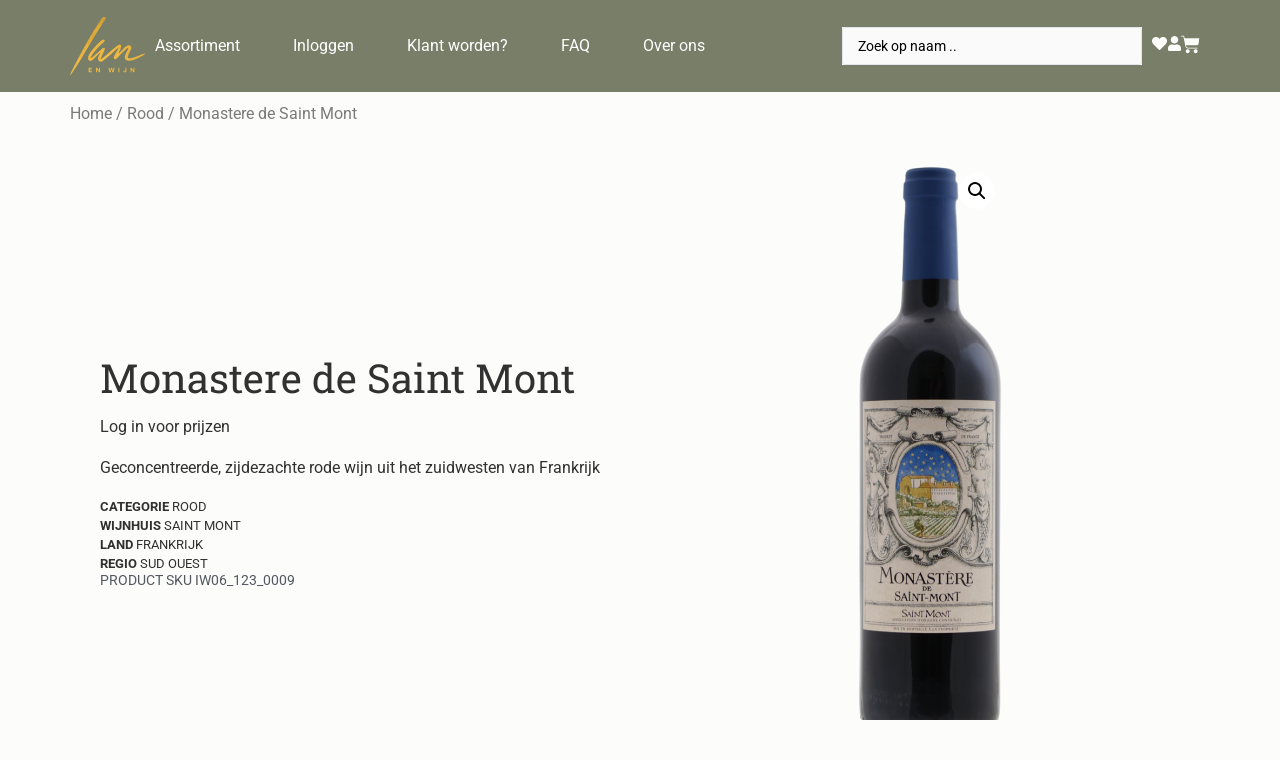

--- FILE ---
content_type: text/html; charset=UTF-8
request_url: https://horeca.ianenwijn.nl/product/monastere-de-saint-mont/
body_size: 19481
content:
<!doctype html>
<html lang="nl-NL">
<head>
	<meta charset="UTF-8">
	<meta name="viewport" content="width=device-width, initial-scale=1">
	<link rel="profile" href="https://gmpg.org/xfn/11">
	<meta name='robots' content='index, follow, max-image-preview:large, max-snippet:-1, max-video-preview:-1' />

	<!-- This site is optimized with the Yoast SEO plugin v26.6 - https://yoast.com/wordpress/plugins/seo/ -->
	<title>Monastere de Saint Mont - Ian en Wijn Horeca</title>
	<link rel="canonical" href="https://horeca.ianenwijn.nl/product/monastere-de-saint-mont/" />
	<meta property="og:locale" content="nl_NL" />
	<meta property="og:type" content="article" />
	<meta property="og:title" content="Monastere de Saint Mont - Ian en Wijn Horeca" />
	<meta property="og:description" content="Geconcentreerde, zijdezachte rode wijn uit het zuidwesten van Frankrijk" />
	<meta property="og:url" content="https://horeca.ianenwijn.nl/product/monastere-de-saint-mont/" />
	<meta property="og:site_name" content="Ian en Wijn Horeca" />
	<meta property="article:publisher" content="https://www.facebook.com/ianenwijn.nl" />
	<meta property="article:modified_time" content="2025-04-22T09:42:46+00:00" />
	<meta property="og:image" content="https://horeca.ianenwijn.nl/wp-content/uploads/2022/07/0027778_monastere-de-saint-mont-in-kist.png" />
	<meta property="og:image:width" content="328" />
	<meta property="og:image:height" content="1200" />
	<meta property="og:image:type" content="image/png" />
	<meta name="twitter:card" content="summary_large_image" />
	<script type="application/ld+json" class="yoast-schema-graph">{"@context":"https://schema.org","@graph":[{"@type":"WebPage","@id":"https://horeca.ianenwijn.nl/product/monastere-de-saint-mont/","url":"https://horeca.ianenwijn.nl/product/monastere-de-saint-mont/","name":"Monastere de Saint Mont - Ian en Wijn Horeca","isPartOf":{"@id":"https://horeca.ianenwijn.nl/#website"},"primaryImageOfPage":{"@id":"https://horeca.ianenwijn.nl/product/monastere-de-saint-mont/#primaryimage"},"image":{"@id":"https://horeca.ianenwijn.nl/product/monastere-de-saint-mont/#primaryimage"},"thumbnailUrl":"https://horeca.ianenwijn.nl/wp-content/uploads/2022/07/0027778_monastere-de-saint-mont-in-kist.png","datePublished":"2022-07-25T18:01:54+00:00","dateModified":"2025-04-22T09:42:46+00:00","breadcrumb":{"@id":"https://horeca.ianenwijn.nl/product/monastere-de-saint-mont/#breadcrumb"},"inLanguage":"nl-NL","potentialAction":[{"@type":"ReadAction","target":["https://horeca.ianenwijn.nl/product/monastere-de-saint-mont/"]}]},{"@type":"ImageObject","inLanguage":"nl-NL","@id":"https://horeca.ianenwijn.nl/product/monastere-de-saint-mont/#primaryimage","url":"https://horeca.ianenwijn.nl/wp-content/uploads/2022/07/0027778_monastere-de-saint-mont-in-kist.png","contentUrl":"https://horeca.ianenwijn.nl/wp-content/uploads/2022/07/0027778_monastere-de-saint-mont-in-kist.png","width":328,"height":1200},{"@type":"BreadcrumbList","@id":"https://horeca.ianenwijn.nl/product/monastere-de-saint-mont/#breadcrumb","itemListElement":[{"@type":"ListItem","position":1,"name":"Home","item":"https://horeca.ianenwijn.nl/"},{"@type":"ListItem","position":2,"name":"Assortiment","item":"https://horeca.ianenwijn.nl/winkel/"},{"@type":"ListItem","position":3,"name":"Monastere de Saint Mont"}]},{"@type":"WebSite","@id":"https://horeca.ianenwijn.nl/#website","url":"https://horeca.ianenwijn.nl/","name":"Ian en Wijn Horeca","description":"Wijnleverancier voor de Horeca met een persoonlijk tintje","publisher":{"@id":"https://horeca.ianenwijn.nl/#organization"},"potentialAction":[{"@type":"SearchAction","target":{"@type":"EntryPoint","urlTemplate":"https://horeca.ianenwijn.nl/?s={search_term_string}"},"query-input":{"@type":"PropertyValueSpecification","valueRequired":true,"valueName":"search_term_string"}}],"inLanguage":"nl-NL"},{"@type":"Organization","@id":"https://horeca.ianenwijn.nl/#organization","name":"Ian en Wijn B.V.","url":"https://horeca.ianenwijn.nl/","logo":{"@type":"ImageObject","inLanguage":"nl-NL","@id":"https://horeca.ianenwijn.nl/#/schema/logo/image/","url":"https://horeca.ianenwijn.nl/wp-content/uploads/2022/05/Ian-en-Wijn-Logo-Goud-Kort.png","contentUrl":"https://horeca.ianenwijn.nl/wp-content/uploads/2022/05/Ian-en-Wijn-Logo-Goud-Kort.png","width":1000,"height":770,"caption":"Ian en Wijn B.V."},"image":{"@id":"https://horeca.ianenwijn.nl/#/schema/logo/image/"},"sameAs":["https://www.facebook.com/ianenwijn.nl","https://www.instagram.com/ianenwijn"]}]}</script>
	<!-- / Yoast SEO plugin. -->


<link rel="alternate" type="application/rss+xml" title="Ian en Wijn Horeca &raquo; feed" href="https://horeca.ianenwijn.nl/feed/" />
<link rel="alternate" type="application/rss+xml" title="Ian en Wijn Horeca &raquo; reacties feed" href="https://horeca.ianenwijn.nl/comments/feed/" />
<link rel="alternate" title="oEmbed (JSON)" type="application/json+oembed" href="https://horeca.ianenwijn.nl/wp-json/oembed/1.0/embed?url=https%3A%2F%2Fhoreca.ianenwijn.nl%2Fproduct%2Fmonastere-de-saint-mont%2F" />
<link rel="alternate" title="oEmbed (XML)" type="text/xml+oembed" href="https://horeca.ianenwijn.nl/wp-json/oembed/1.0/embed?url=https%3A%2F%2Fhoreca.ianenwijn.nl%2Fproduct%2Fmonastere-de-saint-mont%2F&#038;format=xml" />
<link rel="stylesheet" type="text/css" href="https://use.typekit.net/ppa6bqj.css"><style id='wp-img-auto-sizes-contain-inline-css'>
img:is([sizes=auto i],[sizes^="auto," i]){contain-intrinsic-size:3000px 1500px}
/*# sourceURL=wp-img-auto-sizes-contain-inline-css */
</style>
<style id='wp-emoji-styles-inline-css'>

	img.wp-smiley, img.emoji {
		display: inline !important;
		border: none !important;
		box-shadow: none !important;
		height: 1em !important;
		width: 1em !important;
		margin: 0 0.07em !important;
		vertical-align: -0.1em !important;
		background: none !important;
		padding: 0 !important;
	}
/*# sourceURL=wp-emoji-styles-inline-css */
</style>
<link rel='stylesheet' id='wp-block-library-css' href='https://horeca.ianenwijn.nl/wp-includes/css/dist/block-library/style.min.css?ver=6.9' media='all' />
<style id='global-styles-inline-css'>
:root{--wp--preset--aspect-ratio--square: 1;--wp--preset--aspect-ratio--4-3: 4/3;--wp--preset--aspect-ratio--3-4: 3/4;--wp--preset--aspect-ratio--3-2: 3/2;--wp--preset--aspect-ratio--2-3: 2/3;--wp--preset--aspect-ratio--16-9: 16/9;--wp--preset--aspect-ratio--9-16: 9/16;--wp--preset--color--black: #000000;--wp--preset--color--cyan-bluish-gray: #abb8c3;--wp--preset--color--white: #ffffff;--wp--preset--color--pale-pink: #f78da7;--wp--preset--color--vivid-red: #cf2e2e;--wp--preset--color--luminous-vivid-orange: #ff6900;--wp--preset--color--luminous-vivid-amber: #fcb900;--wp--preset--color--light-green-cyan: #7bdcb5;--wp--preset--color--vivid-green-cyan: #00d084;--wp--preset--color--pale-cyan-blue: #8ed1fc;--wp--preset--color--vivid-cyan-blue: #0693e3;--wp--preset--color--vivid-purple: #9b51e0;--wp--preset--gradient--vivid-cyan-blue-to-vivid-purple: linear-gradient(135deg,rgb(6,147,227) 0%,rgb(155,81,224) 100%);--wp--preset--gradient--light-green-cyan-to-vivid-green-cyan: linear-gradient(135deg,rgb(122,220,180) 0%,rgb(0,208,130) 100%);--wp--preset--gradient--luminous-vivid-amber-to-luminous-vivid-orange: linear-gradient(135deg,rgb(252,185,0) 0%,rgb(255,105,0) 100%);--wp--preset--gradient--luminous-vivid-orange-to-vivid-red: linear-gradient(135deg,rgb(255,105,0) 0%,rgb(207,46,46) 100%);--wp--preset--gradient--very-light-gray-to-cyan-bluish-gray: linear-gradient(135deg,rgb(238,238,238) 0%,rgb(169,184,195) 100%);--wp--preset--gradient--cool-to-warm-spectrum: linear-gradient(135deg,rgb(74,234,220) 0%,rgb(151,120,209) 20%,rgb(207,42,186) 40%,rgb(238,44,130) 60%,rgb(251,105,98) 80%,rgb(254,248,76) 100%);--wp--preset--gradient--blush-light-purple: linear-gradient(135deg,rgb(255,206,236) 0%,rgb(152,150,240) 100%);--wp--preset--gradient--blush-bordeaux: linear-gradient(135deg,rgb(254,205,165) 0%,rgb(254,45,45) 50%,rgb(107,0,62) 100%);--wp--preset--gradient--luminous-dusk: linear-gradient(135deg,rgb(255,203,112) 0%,rgb(199,81,192) 50%,rgb(65,88,208) 100%);--wp--preset--gradient--pale-ocean: linear-gradient(135deg,rgb(255,245,203) 0%,rgb(182,227,212) 50%,rgb(51,167,181) 100%);--wp--preset--gradient--electric-grass: linear-gradient(135deg,rgb(202,248,128) 0%,rgb(113,206,126) 100%);--wp--preset--gradient--midnight: linear-gradient(135deg,rgb(2,3,129) 0%,rgb(40,116,252) 100%);--wp--preset--font-size--small: 13px;--wp--preset--font-size--medium: 20px;--wp--preset--font-size--large: 36px;--wp--preset--font-size--x-large: 42px;--wp--preset--spacing--20: 0.44rem;--wp--preset--spacing--30: 0.67rem;--wp--preset--spacing--40: 1rem;--wp--preset--spacing--50: 1.5rem;--wp--preset--spacing--60: 2.25rem;--wp--preset--spacing--70: 3.38rem;--wp--preset--spacing--80: 5.06rem;--wp--preset--shadow--natural: 6px 6px 9px rgba(0, 0, 0, 0.2);--wp--preset--shadow--deep: 12px 12px 50px rgba(0, 0, 0, 0.4);--wp--preset--shadow--sharp: 6px 6px 0px rgba(0, 0, 0, 0.2);--wp--preset--shadow--outlined: 6px 6px 0px -3px rgb(255, 255, 255), 6px 6px rgb(0, 0, 0);--wp--preset--shadow--crisp: 6px 6px 0px rgb(0, 0, 0);}:root { --wp--style--global--content-size: 800px;--wp--style--global--wide-size: 1200px; }:where(body) { margin: 0; }.wp-site-blocks > .alignleft { float: left; margin-right: 2em; }.wp-site-blocks > .alignright { float: right; margin-left: 2em; }.wp-site-blocks > .aligncenter { justify-content: center; margin-left: auto; margin-right: auto; }:where(.wp-site-blocks) > * { margin-block-start: 24px; margin-block-end: 0; }:where(.wp-site-blocks) > :first-child { margin-block-start: 0; }:where(.wp-site-blocks) > :last-child { margin-block-end: 0; }:root { --wp--style--block-gap: 24px; }:root :where(.is-layout-flow) > :first-child{margin-block-start: 0;}:root :where(.is-layout-flow) > :last-child{margin-block-end: 0;}:root :where(.is-layout-flow) > *{margin-block-start: 24px;margin-block-end: 0;}:root :where(.is-layout-constrained) > :first-child{margin-block-start: 0;}:root :where(.is-layout-constrained) > :last-child{margin-block-end: 0;}:root :where(.is-layout-constrained) > *{margin-block-start: 24px;margin-block-end: 0;}:root :where(.is-layout-flex){gap: 24px;}:root :where(.is-layout-grid){gap: 24px;}.is-layout-flow > .alignleft{float: left;margin-inline-start: 0;margin-inline-end: 2em;}.is-layout-flow > .alignright{float: right;margin-inline-start: 2em;margin-inline-end: 0;}.is-layout-flow > .aligncenter{margin-left: auto !important;margin-right: auto !important;}.is-layout-constrained > .alignleft{float: left;margin-inline-start: 0;margin-inline-end: 2em;}.is-layout-constrained > .alignright{float: right;margin-inline-start: 2em;margin-inline-end: 0;}.is-layout-constrained > .aligncenter{margin-left: auto !important;margin-right: auto !important;}.is-layout-constrained > :where(:not(.alignleft):not(.alignright):not(.alignfull)){max-width: var(--wp--style--global--content-size);margin-left: auto !important;margin-right: auto !important;}.is-layout-constrained > .alignwide{max-width: var(--wp--style--global--wide-size);}body .is-layout-flex{display: flex;}.is-layout-flex{flex-wrap: wrap;align-items: center;}.is-layout-flex > :is(*, div){margin: 0;}body .is-layout-grid{display: grid;}.is-layout-grid > :is(*, div){margin: 0;}body{padding-top: 0px;padding-right: 0px;padding-bottom: 0px;padding-left: 0px;}a:where(:not(.wp-element-button)){text-decoration: underline;}:root :where(.wp-element-button, .wp-block-button__link){background-color: #32373c;border-width: 0;color: #fff;font-family: inherit;font-size: inherit;font-style: inherit;font-weight: inherit;letter-spacing: inherit;line-height: inherit;padding-top: calc(0.667em + 2px);padding-right: calc(1.333em + 2px);padding-bottom: calc(0.667em + 2px);padding-left: calc(1.333em + 2px);text-decoration: none;text-transform: inherit;}.has-black-color{color: var(--wp--preset--color--black) !important;}.has-cyan-bluish-gray-color{color: var(--wp--preset--color--cyan-bluish-gray) !important;}.has-white-color{color: var(--wp--preset--color--white) !important;}.has-pale-pink-color{color: var(--wp--preset--color--pale-pink) !important;}.has-vivid-red-color{color: var(--wp--preset--color--vivid-red) !important;}.has-luminous-vivid-orange-color{color: var(--wp--preset--color--luminous-vivid-orange) !important;}.has-luminous-vivid-amber-color{color: var(--wp--preset--color--luminous-vivid-amber) !important;}.has-light-green-cyan-color{color: var(--wp--preset--color--light-green-cyan) !important;}.has-vivid-green-cyan-color{color: var(--wp--preset--color--vivid-green-cyan) !important;}.has-pale-cyan-blue-color{color: var(--wp--preset--color--pale-cyan-blue) !important;}.has-vivid-cyan-blue-color{color: var(--wp--preset--color--vivid-cyan-blue) !important;}.has-vivid-purple-color{color: var(--wp--preset--color--vivid-purple) !important;}.has-black-background-color{background-color: var(--wp--preset--color--black) !important;}.has-cyan-bluish-gray-background-color{background-color: var(--wp--preset--color--cyan-bluish-gray) !important;}.has-white-background-color{background-color: var(--wp--preset--color--white) !important;}.has-pale-pink-background-color{background-color: var(--wp--preset--color--pale-pink) !important;}.has-vivid-red-background-color{background-color: var(--wp--preset--color--vivid-red) !important;}.has-luminous-vivid-orange-background-color{background-color: var(--wp--preset--color--luminous-vivid-orange) !important;}.has-luminous-vivid-amber-background-color{background-color: var(--wp--preset--color--luminous-vivid-amber) !important;}.has-light-green-cyan-background-color{background-color: var(--wp--preset--color--light-green-cyan) !important;}.has-vivid-green-cyan-background-color{background-color: var(--wp--preset--color--vivid-green-cyan) !important;}.has-pale-cyan-blue-background-color{background-color: var(--wp--preset--color--pale-cyan-blue) !important;}.has-vivid-cyan-blue-background-color{background-color: var(--wp--preset--color--vivid-cyan-blue) !important;}.has-vivid-purple-background-color{background-color: var(--wp--preset--color--vivid-purple) !important;}.has-black-border-color{border-color: var(--wp--preset--color--black) !important;}.has-cyan-bluish-gray-border-color{border-color: var(--wp--preset--color--cyan-bluish-gray) !important;}.has-white-border-color{border-color: var(--wp--preset--color--white) !important;}.has-pale-pink-border-color{border-color: var(--wp--preset--color--pale-pink) !important;}.has-vivid-red-border-color{border-color: var(--wp--preset--color--vivid-red) !important;}.has-luminous-vivid-orange-border-color{border-color: var(--wp--preset--color--luminous-vivid-orange) !important;}.has-luminous-vivid-amber-border-color{border-color: var(--wp--preset--color--luminous-vivid-amber) !important;}.has-light-green-cyan-border-color{border-color: var(--wp--preset--color--light-green-cyan) !important;}.has-vivid-green-cyan-border-color{border-color: var(--wp--preset--color--vivid-green-cyan) !important;}.has-pale-cyan-blue-border-color{border-color: var(--wp--preset--color--pale-cyan-blue) !important;}.has-vivid-cyan-blue-border-color{border-color: var(--wp--preset--color--vivid-cyan-blue) !important;}.has-vivid-purple-border-color{border-color: var(--wp--preset--color--vivid-purple) !important;}.has-vivid-cyan-blue-to-vivid-purple-gradient-background{background: var(--wp--preset--gradient--vivid-cyan-blue-to-vivid-purple) !important;}.has-light-green-cyan-to-vivid-green-cyan-gradient-background{background: var(--wp--preset--gradient--light-green-cyan-to-vivid-green-cyan) !important;}.has-luminous-vivid-amber-to-luminous-vivid-orange-gradient-background{background: var(--wp--preset--gradient--luminous-vivid-amber-to-luminous-vivid-orange) !important;}.has-luminous-vivid-orange-to-vivid-red-gradient-background{background: var(--wp--preset--gradient--luminous-vivid-orange-to-vivid-red) !important;}.has-very-light-gray-to-cyan-bluish-gray-gradient-background{background: var(--wp--preset--gradient--very-light-gray-to-cyan-bluish-gray) !important;}.has-cool-to-warm-spectrum-gradient-background{background: var(--wp--preset--gradient--cool-to-warm-spectrum) !important;}.has-blush-light-purple-gradient-background{background: var(--wp--preset--gradient--blush-light-purple) !important;}.has-blush-bordeaux-gradient-background{background: var(--wp--preset--gradient--blush-bordeaux) !important;}.has-luminous-dusk-gradient-background{background: var(--wp--preset--gradient--luminous-dusk) !important;}.has-pale-ocean-gradient-background{background: var(--wp--preset--gradient--pale-ocean) !important;}.has-electric-grass-gradient-background{background: var(--wp--preset--gradient--electric-grass) !important;}.has-midnight-gradient-background{background: var(--wp--preset--gradient--midnight) !important;}.has-small-font-size{font-size: var(--wp--preset--font-size--small) !important;}.has-medium-font-size{font-size: var(--wp--preset--font-size--medium) !important;}.has-large-font-size{font-size: var(--wp--preset--font-size--large) !important;}.has-x-large-font-size{font-size: var(--wp--preset--font-size--x-large) !important;}
:root :where(.wp-block-pullquote){font-size: 1.5em;line-height: 1.6;}
/*# sourceURL=global-styles-inline-css */
</style>
<style id='wptt-frontend-inline-css'>
.woocommerce-product-tag-table{width:100%;border-collapse:collapse;table-layout:fixed;}.woocommerce-product-tag-table thead tr{border-bottom:2px solid #ccc;}.woocommerce-product-tag-table th,.woocommerce-product-tag-table td{padding:0.75rem;text-align:left;vertical-align:top;width:15%;}.woocommerce-product-tag-table th:first-child,.woocommerce-product-tag-table td:first-child{width:40%;}.woocommerce-product-tag-table tbody tr{border-bottom:1px solid #eee;}.woocommerce-product-tag-table-group{margin-top:2rem;margin-bottom:0.75rem;}.wptt-print-controls{margin-bottom:1rem;}.wptt-print-button{background:#0073aa;color:white;border:none;padding:10px 20px;cursor:pointer;border-radius:3px;}.wptt-print-button:hover{background:#005a87;}.wptt-modal{display:none;position:fixed;z-index:10000;left:0;top:0;width:100%;height:100%;background-color:rgba(0,0,0,0.6);justify-content:center;align-items:center;font-family:Arial,sans-serif;}.wptt-modal-content{background:#ffffff;border-radius:8px;width:90%;max-width:600px;max-height:85vh;overflow:hidden;box-shadow:0 10px 30px rgba(0,0,0,0.3);position:relative;}.wptt-modal-header{padding:20px 25px;border-bottom:1px solid #e1e1e1;background:#f8f9fa;position:relative;}.wptt-modal-header h3{margin:0;font-size:20px;font-weight:600;color:#333;}.wptt-modal-close{position:absolute;right:20px;top:50%;transform:translateY(-50%);font-size:24px;font-weight:bold;cursor:pointer;color:#999;line-height:1;padding:5px;border-radius:3px;}.wptt-modal-close:hover{color:#000;background:#f0f0f0;}.wptt-modal-body{padding:25px;max-height:650px;overflow-y:auto;}.wptt-region-controls{margin-bottom:20px;padding-bottom:15px;border-bottom:1px solid #e1e1e1;}.wptt-select-btn{background:#f8f9fa;border:1px solid #ddd;padding:8px 16px;margin-right:10px;cursor:pointer;border-radius:4px;font-size:14px;transition:all 0.2s;}.wptt-select-btn:hover{background:#e9ecef;border-color:#adb5bd;}.wptt-region-list{max-height:300px;overflow-y:auto;border:1px solid #e1e1e1;border-radius:4px;background:#fff;}.wptt-region-item{display:block;padding:12px 15px;border-bottom:1px solid #f1f3f4;cursor:pointer;transition:background-color 0.15s;font-size:14px;line-height:1.4;}.wptt-region-item:last-child{border-bottom:none;}.wptt-region-item:hover{background:#f8f9fa;}.wptt-region-checkbox{margin-right:12px;transform:scale(1.1);}.wptt-modal-footer{padding:20px 25px;border-top:1px solid #e1e1e1;text-align:right;background:#f8f9fa;}.wptt-cancel-btn{background:#6c757d;color:white;border:none;padding:10px 20px;margin-right:10px;cursor:pointer;border-radius:4px;font-size:14px;transition:background-color 0.15s;}.wptt-cancel-btn:hover{background:#545b62;}.wptt-print-btn{background:#0073aa;color:white;border:none;padding:10px 20px;cursor:pointer;border-radius:4px;font-size:14px;font-weight:500;transition:background-color 0.15s;}.wptt-print-btn:hover{background:#005a87;}@media print{body *{visibility:hidden;}.woocommerce-product-tag-table-container,.woocommerce-product-tag-table-container *{visibility:visible;}.woocommerce-product-tag-table-container{position:absolute;left:0;top:0;width:100%;}.wptt-print-controls,.wptt-modal{display:none !important;}.wptt-print-header{display:block !important;text-align:center;margin-bottom:20px;}.wptt-print-logo{max-width:120px;height:auto;margin-bottom:10px;}.wptt-print-title{font-size:15px;font-weight:bold;margin:0;}.wptt-print-date{font-size:11px;margin:3px 0 0 0;color:#666;}.woocommerce-product-tag-table-group{font-size:12px;font-weight:bold;margin-top:15px;margin-bottom:8px;}.woocommerce-product-tag-table{font-size:10px;margin-bottom:15px;table-layout:fixed !important;}.woocommerce-product-tag-table th{padding:4px 3px;font-weight:bold;font-size:10px;}.woocommerce-product-tag-table td{padding:3px 3px;font-size:10px;line-height:1.2;}.woocommerce-product-tag-table th:nth-child(1),.woocommerce-product-tag-table td:nth-child(1){width:48% !important;}.woocommerce-product-tag-table th:nth-child(2),.woocommerce-product-tag-table td:nth-child(2){width:10% !important;text-align:right !important;}.woocommerce-product-tag-table th:nth-child(3),.woocommerce-product-tag-table td:nth-child(3){width:12% !important;text-align:center !important;}.woocommerce-product-tag-table th:nth-child(4),.woocommerce-product-tag-table td:nth-child(4){width:8% !important;}.woocommerce-product-tag-table th:nth-child(5),.woocommerce-product-tag-table td:nth-child(5){width:22% !important;}.woocommerce-product-tag-table a{text-decoration:none;color:inherit;}.woocommerce-product-tag-table a:after{content:"" !important;}a[href]:after{content:none !important;}@page{size:A4;margin:1.5cm;@bottom-center{content:"Ian en Wijn";font-size:9px;} @bottom-right{content:"Pagina " counter(page);font-size:9px;}}}
/*# sourceURL=wptt-frontend-inline-css */
</style>
<style id='wc-stock-light-inline-css'>

        .stock-light {
            display: flex;
            align-items: center;
            gap: 8px;
            margin-top: 10px;
            font-size: 15px;
            font-weight: 500;
        }
        .stock-dot {
            width: 15px;
            height: 15px;
            border-radius: 50%;
            display: inline-block;
        }
        .stock-dot.green { background-color: #28a745; }
        .stock-dot.halfgreen { background: linear-gradient(90deg, #28a745 50%, #ffbf00 50%); }
        .stock-dot.orange { background-color: #ffbf00; }
        .stock-dot.red { background-color: #dc3545; }
        
/*# sourceURL=wc-stock-light-inline-css */
</style>
<link rel='stylesheet' id='photoswipe-css' href='https://horeca.ianenwijn.nl/wp-content/plugins/woocommerce/assets/css/photoswipe/photoswipe.min.css?ver=10.3.7' media='all' />
<link rel='stylesheet' id='photoswipe-default-skin-css' href='https://horeca.ianenwijn.nl/wp-content/plugins/woocommerce/assets/css/photoswipe/default-skin/default-skin.min.css?ver=10.3.7' media='all' />
<link rel='stylesheet' id='woocommerce-layout-css' href='https://horeca.ianenwijn.nl/wp-content/plugins/woocommerce/assets/css/woocommerce-layout.css?ver=10.3.7' media='all' />
<link rel='stylesheet' id='woocommerce-smallscreen-css' href='https://horeca.ianenwijn.nl/wp-content/plugins/woocommerce/assets/css/woocommerce-smallscreen.css?ver=10.3.7' media='only screen and (max-width: 768px)' />
<link rel='stylesheet' id='woocommerce-general-css' href='https://horeca.ianenwijn.nl/wp-content/plugins/woocommerce/assets/css/woocommerce.css?ver=10.3.7' media='all' />
<style id='woocommerce-inline-inline-css'>
.woocommerce form .form-row .required { visibility: visible; }
/*# sourceURL=woocommerce-inline-inline-css */
</style>
<link rel='stylesheet' id='brands-styles-css' href='https://horeca.ianenwijn.nl/wp-content/plugins/woocommerce/assets/css/brands.css?ver=10.3.7' media='all' />
<link rel='stylesheet' id='hello-elementor-css' href='https://horeca.ianenwijn.nl/wp-content/themes/hello-elementor/assets/css/reset.css?ver=3.4.5' media='all' />
<link rel='stylesheet' id='hello-elementor-theme-style-css' href='https://horeca.ianenwijn.nl/wp-content/themes/hello-elementor/assets/css/theme.css?ver=3.4.5' media='all' />
<link rel='stylesheet' id='hello-elementor-header-footer-css' href='https://horeca.ianenwijn.nl/wp-content/themes/hello-elementor/assets/css/header-footer.css?ver=3.4.5' media='all' />
<link rel='stylesheet' id='elementor-frontend-css' href='https://horeca.ianenwijn.nl/wp-content/plugins/elementor/assets/css/frontend.min.css?ver=3.34.2' media='all' />
<link rel='stylesheet' id='elementor-post-5-css' href='https://horeca.ianenwijn.nl/wp-content/uploads/elementor/css/post-5.css?ver=1768966015' media='all' />
<link rel='stylesheet' id='widget-image-css' href='https://horeca.ianenwijn.nl/wp-content/plugins/elementor/assets/css/widget-image.min.css?ver=3.34.2' media='all' />
<link rel='stylesheet' id='widget-nav-menu-css' href='https://horeca.ianenwijn.nl/wp-content/plugins/elementor-pro/assets/css/widget-nav-menu.min.css?ver=3.34.0' media='all' />
<link rel='stylesheet' id='widget-woocommerce-menu-cart-css' href='https://horeca.ianenwijn.nl/wp-content/plugins/elementor-pro/assets/css/widget-woocommerce-menu-cart.min.css?ver=3.34.0' media='all' />
<link rel='stylesheet' id='widget-heading-css' href='https://horeca.ianenwijn.nl/wp-content/plugins/elementor/assets/css/widget-heading.min.css?ver=3.34.2' media='all' />
<link rel='stylesheet' id='widget-social-icons-css' href='https://horeca.ianenwijn.nl/wp-content/plugins/elementor/assets/css/widget-social-icons.min.css?ver=3.34.2' media='all' />
<link rel='stylesheet' id='e-apple-webkit-css' href='https://horeca.ianenwijn.nl/wp-content/plugins/elementor/assets/css/conditionals/apple-webkit.min.css?ver=3.34.2' media='all' />
<link rel='stylesheet' id='widget-woocommerce-product-price-css' href='https://horeca.ianenwijn.nl/wp-content/plugins/elementor-pro/assets/css/widget-woocommerce-product-price.min.css?ver=3.34.0' media='all' />
<link rel='stylesheet' id='widget-woocommerce-product-add-to-cart-css' href='https://horeca.ianenwijn.nl/wp-content/plugins/elementor-pro/assets/css/widget-woocommerce-product-add-to-cart.min.css?ver=3.34.0' media='all' />
<link rel='stylesheet' id='widget-woocommerce-product-images-css' href='https://horeca.ianenwijn.nl/wp-content/plugins/elementor-pro/assets/css/widget-woocommerce-product-images.min.css?ver=3.34.0' media='all' />
<link rel='stylesheet' id='jet-engine-frontend-css' href='https://horeca.ianenwijn.nl/wp-content/plugins/jet-engine/assets/css/frontend.css?ver=3.7.9.1' media='all' />
<link rel='stylesheet' id='elementor-post-12-css' href='https://horeca.ianenwijn.nl/wp-content/uploads/elementor/css/post-12.css?ver=1768966015' media='all' />
<link rel='stylesheet' id='elementor-post-1213-css' href='https://horeca.ianenwijn.nl/wp-content/uploads/elementor/css/post-1213.css?ver=1768966016' media='all' />
<link rel='stylesheet' id='elementor-post-498-css' href='https://horeca.ianenwijn.nl/wp-content/uploads/elementor/css/post-498.css?ver=1768966494' media='all' />
<link rel='stylesheet' id='hello-elementor-child-style-css' href='https://horeca.ianenwijn.nl/wp-content/themes/ian-theme-child/style.css?ver=1.0.0' media='all' />
<link rel='stylesheet' id='jquery-chosen-css' href='https://horeca.ianenwijn.nl/wp-content/plugins/jet-search/assets/lib/chosen/chosen.min.css?ver=1.8.7' media='all' />
<link rel='stylesheet' id='jet-search-css' href='https://horeca.ianenwijn.nl/wp-content/plugins/jet-search/assets/css/jet-search.css?ver=3.5.15' media='all' />
<link rel='stylesheet' id='elementor-gf-local-roboto-css' href='https://horeca.ianenwijn.nl/wp-content/uploads/elementor/google-fonts/css/roboto.css?ver=1742262528' media='all' />
<link rel='stylesheet' id='elementor-gf-local-robotoslab-css' href='https://horeca.ianenwijn.nl/wp-content/uploads/elementor/google-fonts/css/robotoslab.css?ver=1742262532' media='all' />
<link rel='stylesheet' id='elementor-gf-local-archivonarrow-css' href='https://horeca.ianenwijn.nl/wp-content/uploads/elementor/google-fonts/css/archivonarrow.css?ver=1742263315' media='all' />
<script src="https://horeca.ianenwijn.nl/wp-includes/js/jquery/jquery.min.js?ver=3.7.1" id="jquery-core-js"></script>
<script src="https://horeca.ianenwijn.nl/wp-includes/js/jquery/jquery-migrate.min.js?ver=3.4.1" id="jquery-migrate-js"></script>
<script src="https://horeca.ianenwijn.nl/wp-includes/js/imagesloaded.min.js?ver=6.9" id="imagesLoaded-js"></script>
<script src="https://horeca.ianenwijn.nl/wp-content/plugins/woocommerce/assets/js/jquery-blockui/jquery.blockUI.min.js?ver=2.7.0-wc.10.3.7" id="wc-jquery-blockui-js" defer data-wp-strategy="defer"></script>
<script id="wc-add-to-cart-js-extra">
var wc_add_to_cart_params = {"ajax_url":"/wp-admin/admin-ajax.php","wc_ajax_url":"/?wc-ajax=%%endpoint%%","i18n_view_cart":"Bekijk winkelwagen","cart_url":"https://horeca.ianenwijn.nl/winkelwagen/","is_cart":"","cart_redirect_after_add":"no"};
//# sourceURL=wc-add-to-cart-js-extra
</script>
<script src="https://horeca.ianenwijn.nl/wp-content/plugins/woocommerce/assets/js/frontend/add-to-cart.min.js?ver=10.3.7" id="wc-add-to-cart-js" defer data-wp-strategy="defer"></script>
<script src="https://horeca.ianenwijn.nl/wp-content/plugins/woocommerce/assets/js/zoom/jquery.zoom.min.js?ver=1.7.21-wc.10.3.7" id="wc-zoom-js" defer data-wp-strategy="defer"></script>
<script src="https://horeca.ianenwijn.nl/wp-content/plugins/woocommerce/assets/js/flexslider/jquery.flexslider.min.js?ver=2.7.2-wc.10.3.7" id="wc-flexslider-js" defer data-wp-strategy="defer"></script>
<script src="https://horeca.ianenwijn.nl/wp-content/plugins/woocommerce/assets/js/photoswipe/photoswipe.min.js?ver=4.1.1-wc.10.3.7" id="wc-photoswipe-js" defer data-wp-strategy="defer"></script>
<script src="https://horeca.ianenwijn.nl/wp-content/plugins/woocommerce/assets/js/photoswipe/photoswipe-ui-default.min.js?ver=4.1.1-wc.10.3.7" id="wc-photoswipe-ui-default-js" defer data-wp-strategy="defer"></script>
<script id="wc-single-product-js-extra">
var wc_single_product_params = {"i18n_required_rating_text":"Selecteer een waardering","i18n_rating_options":["1 van de 5 sterren","2 van de 5 sterren","3 van de 5 sterren","4 van de 5 sterren","5 van de 5 sterren"],"i18n_product_gallery_trigger_text":"Afbeeldinggalerij in volledig scherm bekijken","review_rating_required":"yes","flexslider":{"rtl":false,"animation":"slide","smoothHeight":true,"directionNav":false,"controlNav":"thumbnails","slideshow":false,"animationSpeed":500,"animationLoop":false,"allowOneSlide":false},"zoom_enabled":"1","zoom_options":[],"photoswipe_enabled":"1","photoswipe_options":{"shareEl":false,"closeOnScroll":false,"history":false,"hideAnimationDuration":0,"showAnimationDuration":0},"flexslider_enabled":"1"};
//# sourceURL=wc-single-product-js-extra
</script>
<script src="https://horeca.ianenwijn.nl/wp-content/plugins/woocommerce/assets/js/frontend/single-product.min.js?ver=10.3.7" id="wc-single-product-js" defer data-wp-strategy="defer"></script>
<script src="https://horeca.ianenwijn.nl/wp-content/plugins/woocommerce/assets/js/js-cookie/js.cookie.min.js?ver=2.1.4-wc.10.3.7" id="wc-js-cookie-js" defer data-wp-strategy="defer"></script>
<script id="woocommerce-js-extra">
var woocommerce_params = {"ajax_url":"/wp-admin/admin-ajax.php","wc_ajax_url":"/?wc-ajax=%%endpoint%%","i18n_password_show":"Wachtwoord weergeven","i18n_password_hide":"Wachtwoord verbergen"};
//# sourceURL=woocommerce-js-extra
</script>
<script src="https://horeca.ianenwijn.nl/wp-content/plugins/woocommerce/assets/js/frontend/woocommerce.min.js?ver=10.3.7" id="woocommerce-js" defer data-wp-strategy="defer"></script>
<script id="wc-cart-fragments-js-extra">
var wc_cart_fragments_params = {"ajax_url":"/wp-admin/admin-ajax.php","wc_ajax_url":"/?wc-ajax=%%endpoint%%","cart_hash_key":"wc_cart_hash_a41f718c1aa1e3e31e86c8657d17e376","fragment_name":"wc_fragments_a41f718c1aa1e3e31e86c8657d17e376","request_timeout":"5000"};
//# sourceURL=wc-cart-fragments-js-extra
</script>
<script src="https://horeca.ianenwijn.nl/wp-content/plugins/woocommerce/assets/js/frontend/cart-fragments.min.js?ver=10.3.7" id="wc-cart-fragments-js" defer data-wp-strategy="defer"></script>
<link rel="https://api.w.org/" href="https://horeca.ianenwijn.nl/wp-json/" /><link rel="alternate" title="JSON" type="application/json" href="https://horeca.ianenwijn.nl/wp-json/wp/v2/product/7004" /><link rel="EditURI" type="application/rsd+xml" title="RSD" href="https://horeca.ianenwijn.nl/xmlrpc.php?rsd" />
<meta name="generator" content="WordPress 6.9" />
<meta name="generator" content="WooCommerce 10.3.7" />
<link rel='shortlink' href='https://horeca.ianenwijn.nl/?p=7004' />
<meta name="description" content="Geconcentreerde, zijdezachte rode wijn uit het zuidwesten van Frankrijk">
	<noscript><style>.woocommerce-product-gallery{ opacity: 1 !important; }</style></noscript>
	<meta name="generator" content="Elementor 3.34.2; features: e_font_icon_svg, additional_custom_breakpoints; settings: css_print_method-external, google_font-enabled, font_display-auto">
<script type="text/javascript" src="https://cdn.brevo.com/js/sdk-loader.js" async></script><script type="text/javascript">
            window.Brevo = window.Brevo || [];
            window.Brevo.push(["init", {
                client_key: "597qaxx1eoax38uh0zf1ws0r",
                email_id: "",
                push: {
                    customDomain: "https://horeca.ianenwijn.nl\/wp-content\/plugins\/woocommerce-sendinblue-newsletter-subscription\/"
                }
            }]);
        </script>			<style>
				.e-con.e-parent:nth-of-type(n+4):not(.e-lazyloaded):not(.e-no-lazyload),
				.e-con.e-parent:nth-of-type(n+4):not(.e-lazyloaded):not(.e-no-lazyload) * {
					background-image: none !important;
				}
				@media screen and (max-height: 1024px) {
					.e-con.e-parent:nth-of-type(n+3):not(.e-lazyloaded):not(.e-no-lazyload),
					.e-con.e-parent:nth-of-type(n+3):not(.e-lazyloaded):not(.e-no-lazyload) * {
						background-image: none !important;
					}
				}
				@media screen and (max-height: 640px) {
					.e-con.e-parent:nth-of-type(n+2):not(.e-lazyloaded):not(.e-no-lazyload),
					.e-con.e-parent:nth-of-type(n+2):not(.e-lazyloaded):not(.e-no-lazyload) * {
						background-image: none !important;
					}
				}
			</style>
			<link rel="icon" href="https://horeca.ianenwijn.nl/wp-content/uploads/2025/08/cropped-Ian-en-Wijn-Google-Logo-32x32.jpg" sizes="32x32" />
<link rel="icon" href="https://horeca.ianenwijn.nl/wp-content/uploads/2025/08/cropped-Ian-en-Wijn-Google-Logo-192x192.jpg" sizes="192x192" />
<link rel="apple-touch-icon" href="https://horeca.ianenwijn.nl/wp-content/uploads/2025/08/cropped-Ian-en-Wijn-Google-Logo-180x180.jpg" />
<meta name="msapplication-TileImage" content="https://horeca.ianenwijn.nl/wp-content/uploads/2025/08/cropped-Ian-en-Wijn-Google-Logo-270x270.jpg" />
		<style id="wp-custom-css">
			.woocommerce-Addresses .edit {
	display:none;
}
.woocommerce-Address .edit {
	display:none;
}
.ian-en-wijn-wishlist { 
	margin-bottom:20px!important;
}

.woocommerce .shop_table .button {
	border: 2px solid #465741 !important;
}

body{
	overflow-y: visible;
}

.elementor-widget-woocommerce-my-account > .elementor-widget-container > .e-my-account-tab__dashboard > .woocommerce > h2
{
	text-align:center;
}

.jet-ajax-search__item-thumbnail-img  {
	    width: 60px !important;
    height: 60px !important;
    object-fit: contain !important; /* Ensures the whole image fits */
    background-color: #fff;
}		</style>
		</head>
<body class="wp-singular product-template-default single single-product postid-7004 wp-custom-logo wp-embed-responsive wp-theme-hello-elementor wp-child-theme-ian-theme-child theme-hello-elementor woocommerce woocommerce-page woocommerce-no-js hello-elementor-default elementor-default elementor-template-full-width elementor-kit-5 elementor-page-498">


<a class="skip-link screen-reader-text" href="#content">Ga naar de inhoud</a>

		<header data-elementor-type="header" data-elementor-id="12" class="elementor elementor-12 elementor-location-header" data-elementor-post-type="elementor_library">
			<div class="elementor-element elementor-element-8e07daa e-flex e-con-boxed e-con e-parent" data-id="8e07daa" data-element_type="container" data-settings="{&quot;background_background&quot;:&quot;classic&quot;}">
					<div class="e-con-inner">
				<div class="elementor-element elementor-element-47b50f0 elementor-widget-tablet__width-initial elementor-widget elementor-widget-theme-site-logo elementor-widget-image" data-id="47b50f0" data-element_type="widget" data-widget_type="theme-site-logo.default">
				<div class="elementor-widget-container">
											<a href="https://horeca.ianenwijn.nl">
			<img fetchpriority="high" width="300" height="231" src="https://horeca.ianenwijn.nl/wp-content/uploads/2022/05/Ian-en-Wijn-Logo-Goud-Kort-300x231.png" class="attachment-medium size-medium wp-image-15" alt="" srcset="https://horeca.ianenwijn.nl/wp-content/uploads/2022/05/Ian-en-Wijn-Logo-Goud-Kort-300x231.png 300w, https://horeca.ianenwijn.nl/wp-content/uploads/2022/05/Ian-en-Wijn-Logo-Goud-Kort-768x591.png 768w, https://horeca.ianenwijn.nl/wp-content/uploads/2022/05/Ian-en-Wijn-Logo-Goud-Kort.png 1000w" sizes="(max-width: 300px) 100vw, 300px" />				</a>
											</div>
				</div>
				<div class="elementor-element elementor-element-be1c840 elementor-nav-menu--stretch elementor-nav-menu--dropdown-mobile elementor-nav-menu__text-align-aside elementor-nav-menu--toggle elementor-nav-menu--burger elementor-widget elementor-widget-nav-menu" data-id="be1c840" data-element_type="widget" data-settings="{&quot;full_width&quot;:&quot;stretch&quot;,&quot;layout&quot;:&quot;horizontal&quot;,&quot;submenu_icon&quot;:{&quot;value&quot;:&quot;&lt;svg aria-hidden=\&quot;true\&quot; class=\&quot;e-font-icon-svg e-fas-caret-down\&quot; viewBox=\&quot;0 0 320 512\&quot; xmlns=\&quot;http:\/\/www.w3.org\/2000\/svg\&quot;&gt;&lt;path d=\&quot;M31.3 192h257.3c17.8 0 26.7 21.5 14.1 34.1L174.1 354.8c-7.8 7.8-20.5 7.8-28.3 0L17.2 226.1C4.6 213.5 13.5 192 31.3 192z\&quot;&gt;&lt;\/path&gt;&lt;\/svg&gt;&quot;,&quot;library&quot;:&quot;fa-solid&quot;},&quot;toggle&quot;:&quot;burger&quot;}" data-widget_type="nav-menu.default">
				<div class="elementor-widget-container">
								<nav aria-label="Menu" class="elementor-nav-menu--main elementor-nav-menu__container elementor-nav-menu--layout-horizontal e--pointer-underline e--animation-fade">
				<ul id="menu-1-be1c840" class="elementor-nav-menu"><li class="menu-item menu-item-type-post_type menu-item-object-page current_page_parent menu-item-1187"><a href="https://horeca.ianenwijn.nl/winkel/" class="elementor-item">Assortiment</a></li>
<li class="menu-item menu-item-type-custom menu-item-object-custom menu-item-8921"><a href="https://horeca.ianenwijn.nl/mijn-account/mijn-account/" class="elementor-item">Inloggen</a></li>
<li class="menu-item menu-item-type-post_type menu-item-object-page menu-item-9334"><a href="https://horeca.ianenwijn.nl/horeca-registratieformulier/" class="elementor-item">Klant worden?</a></li>
<li class="menu-item menu-item-type-post_type menu-item-object-page menu-item-8997"><a href="https://horeca.ianenwijn.nl/faq/" class="elementor-item">FAQ</a></li>
<li class="menu-item menu-item-type-post_type menu-item-object-page menu-item-21189"><a href="https://horeca.ianenwijn.nl/over-ons/" class="elementor-item">Over ons</a></li>
</ul>			</nav>
					<div class="elementor-menu-toggle" role="button" tabindex="0" aria-label="Menu toggle" aria-expanded="false">
			<svg aria-hidden="true" role="presentation" class="elementor-menu-toggle__icon--open e-font-icon-svg e-eicon-menu-bar" viewBox="0 0 1000 1000" xmlns="http://www.w3.org/2000/svg"><path d="M104 333H896C929 333 958 304 958 271S929 208 896 208H104C71 208 42 237 42 271S71 333 104 333ZM104 583H896C929 583 958 554 958 521S929 458 896 458H104C71 458 42 487 42 521S71 583 104 583ZM104 833H896C929 833 958 804 958 771S929 708 896 708H104C71 708 42 737 42 771S71 833 104 833Z"></path></svg><svg aria-hidden="true" role="presentation" class="elementor-menu-toggle__icon--close e-font-icon-svg e-eicon-close" viewBox="0 0 1000 1000" xmlns="http://www.w3.org/2000/svg"><path d="M742 167L500 408 258 167C246 154 233 150 217 150 196 150 179 158 167 167 154 179 150 196 150 212 150 229 154 242 171 254L408 500 167 742C138 771 138 800 167 829 196 858 225 858 254 829L496 587 738 829C750 842 767 846 783 846 800 846 817 842 829 829 842 817 846 804 846 783 846 767 842 750 829 737L588 500 833 258C863 229 863 200 833 171 804 137 775 137 742 167Z"></path></svg>		</div>
					<nav class="elementor-nav-menu--dropdown elementor-nav-menu__container" aria-hidden="true">
				<ul id="menu-2-be1c840" class="elementor-nav-menu"><li class="menu-item menu-item-type-post_type menu-item-object-page current_page_parent menu-item-1187"><a href="https://horeca.ianenwijn.nl/winkel/" class="elementor-item" tabindex="-1">Assortiment</a></li>
<li class="menu-item menu-item-type-custom menu-item-object-custom menu-item-8921"><a href="https://horeca.ianenwijn.nl/mijn-account/mijn-account/" class="elementor-item" tabindex="-1">Inloggen</a></li>
<li class="menu-item menu-item-type-post_type menu-item-object-page menu-item-9334"><a href="https://horeca.ianenwijn.nl/horeca-registratieformulier/" class="elementor-item" tabindex="-1">Klant worden?</a></li>
<li class="menu-item menu-item-type-post_type menu-item-object-page menu-item-8997"><a href="https://horeca.ianenwijn.nl/faq/" class="elementor-item" tabindex="-1">FAQ</a></li>
<li class="menu-item menu-item-type-post_type menu-item-object-page menu-item-21189"><a href="https://horeca.ianenwijn.nl/over-ons/" class="elementor-item" tabindex="-1">Over ons</a></li>
</ul>			</nav>
						</div>
				</div>
		<div class="elementor-element elementor-element-11183a6 e-con-full elementor-hidden-mobile e-flex e-con e-child" data-id="11183a6" data-element_type="container">
				<div class="elementor-element elementor-element-99f3ac3 elementor-widget elementor-widget-jet-ajax-search" data-id="99f3ac3" data-element_type="widget" data-settings="{&quot;results_area_columns&quot;:&quot;1&quot;}" data-widget_type="jet-ajax-search.default">
				<div class="elementor-widget-container">
					<div class="elementor-jet-ajax-search jet-search">
	<div class="jet_search_listing_grid_hidden_template" style="display: none;">
			</div>

<div class="jet-ajax-search" data-settings="{&quot;symbols_for_start_searching&quot;:2,&quot;search_by_empty_value&quot;:&quot;&quot;,&quot;submit_on_enter&quot;:&quot;&quot;,&quot;search_source&quot;:[&quot;product&quot;],&quot;search_logging&quot;:&quot;yes&quot;,&quot;search_results_url&quot;:&quot;&quot;,&quot;search_taxonomy&quot;:&quot;&quot;,&quot;include_terms_ids&quot;:[],&quot;exclude_terms_ids&quot;:[],&quot;exclude_posts_ids&quot;:[],&quot;custom_fields_source&quot;:&quot;_sku&quot;,&quot;limit_query&quot;:5,&quot;limit_query_tablet&quot;:&quot;&quot;,&quot;limit_query_mobile&quot;:&quot;&quot;,&quot;limit_query_in_result_area&quot;:25,&quot;results_order_by&quot;:&quot;relevance&quot;,&quot;results_order&quot;:&quot;asc&quot;,&quot;sentence&quot;:&quot;&quot;,&quot;search_in_taxonomy&quot;:&quot;&quot;,&quot;search_in_taxonomy_source&quot;:&quot;&quot;,&quot;results_area_width_by&quot;:&quot;form&quot;,&quot;results_area_custom_width&quot;:&quot;&quot;,&quot;results_area_custom_position&quot;:&quot;&quot;,&quot;results_area_columns&quot;:&quot;1&quot;,&quot;results_area_columns_tablet&quot;:&quot;&quot;,&quot;results_area_columns_mobile&quot;:&quot;&quot;,&quot;results_area_columns_mobile_portrait&quot;:&quot;&quot;,&quot;thumbnail_visible&quot;:&quot;yes&quot;,&quot;thumbnail_size&quot;:&quot;woocommerce_single&quot;,&quot;thumbnail_placeholder&quot;:{&quot;url&quot;:&quot;https:\/\/horeca.ianenwijn.nl\/wp-content\/uploads\/2024\/11\/geen-product-foto-web-tx.png&quot;,&quot;id&quot;:17052,&quot;size&quot;:&quot;&quot;,&quot;alt&quot;:&quot;&quot;,&quot;source&quot;:&quot;library&quot;},&quot;post_content_source&quot;:&quot;excerpt&quot;,&quot;post_content_custom_field_key&quot;:&quot;&quot;,&quot;post_content_length&quot;:30,&quot;show_product_price&quot;:&quot;&quot;,&quot;show_product_rating&quot;:&quot;&quot;,&quot;show_add_to_cart&quot;:&quot;&quot;,&quot;show_result_new_tab&quot;:&quot;&quot;,&quot;highlight_searched_text&quot;:&quot;&quot;,&quot;listing_id&quot;:&quot;&quot;,&quot;bullet_pagination&quot;:&quot;&quot;,&quot;number_pagination&quot;:&quot;&quot;,&quot;navigation_arrows&quot;:&quot;in_header&quot;,&quot;navigation_arrows_type&quot;:&quot;angle&quot;,&quot;show_title_related_meta&quot;:&quot;&quot;,&quot;meta_title_related_position&quot;:&quot;&quot;,&quot;title_related_meta&quot;:&quot;&quot;,&quot;show_content_related_meta&quot;:&quot;&quot;,&quot;meta_content_related_position&quot;:&quot;&quot;,&quot;content_related_meta&quot;:&quot;&quot;,&quot;negative_search&quot;:&quot;We hebben geen producten kunnen vinden.&quot;,&quot;server_error&quot;:&quot;Het zoeken is momenteel niet mogelijk.&quot;,&quot;show_search_suggestions&quot;:&quot;&quot;,&quot;search_suggestions_position&quot;:&quot;&quot;,&quot;search_suggestions_source&quot;:&quot;&quot;,&quot;search_suggestions_limits&quot;:&quot;&quot;,&quot;search_suggestions_item_title_length&quot;:&quot;&quot;,&quot;catalog_visibility&quot;:&quot;&quot;,&quot;search_source_terms&quot;:&quot;&quot;,&quot;search_source_terms_title&quot;:&quot;&quot;,&quot;search_source_terms_icon&quot;:&quot;&quot;,&quot;search_source_terms_limit&quot;:&quot;&quot;,&quot;search_source_terms_listing_id&quot;:&quot;&quot;,&quot;search_source_terms_taxonomy&quot;:&quot;&quot;,&quot;search_source_users&quot;:&quot;&quot;,&quot;search_source_users_title&quot;:&quot;&quot;,&quot;search_source_users_icon&quot;:&quot;&quot;,&quot;search_source_users_limit&quot;:&quot;&quot;,&quot;search_source_users_listing_id&quot;:&quot;&quot;}"><form class="jet-ajax-search__form" method="get" action="https://horeca.ianenwijn.nl/" role="search" target="">
	<div class="jet-ajax-search__fields-holder">
		<div class="jet-ajax-search__field-wrapper">
			<label for="search-input-99f3ac3" class="screen-reader-text">Search ...</label>
						<input id="search-input-99f3ac3" class="jet-ajax-search__field" type="search" placeholder="Zoek op naam .." value="" name="s" autocomplete="off" />
							<input type="hidden" name="jsearch" />
										<input type="hidden" value="product" name="post_type" />
			
					</div>
			</div>
	</form>

<div class="jet-ajax-search__results-area" >
	<div class="jet-ajax-search__results-holder">
					<div class="jet-ajax-search__results-header">
				
<button class="jet-ajax-search__results-count"><span></span> Resultaten</button>
				<div class="jet-ajax-search__navigation-holder"></div>
			</div>
						<div class="jet-ajax-search__results-list results-area-col-desk-1 results-area-col-tablet-0 results-area-col-mobile-0 results-area-col-mobile-portrait-1" >
			            <div class="jet-ajax-search__results-list-inner "></div>
					</div>
					<div class="jet-ajax-search__results-footer">
				<button class="jet-ajax-search__full-results">Bekijk alle resultaten</button>				<div class="jet-ajax-search__navigation-holder"></div>
			</div>
			</div>
	<div class="jet-ajax-search__message"></div>
	
<div class="jet-ajax-search__spinner-holder">
	<div class="jet-ajax-search__spinner">
		<div class="rect rect-1"></div>
		<div class="rect rect-2"></div>
		<div class="rect rect-3"></div>
		<div class="rect rect-4"></div>
		<div class="rect rect-5"></div>
	</div>
</div>
</div>
</div>
</div>				</div>
				</div>
				</div>
				<div class="elementor-element elementor-element-9e41ea6 elementor-view-default elementor-widget elementor-widget-icon" data-id="9e41ea6" data-element_type="widget" data-widget_type="icon.default">
				<div class="elementor-widget-container">
							<div class="elementor-icon-wrapper">
			<a class="elementor-icon" href="https://horeca.ianenwijn.nl/bestellijst/">
			<svg aria-hidden="true" class="e-font-icon-svg e-fas-heart" viewBox="0 0 512 512" xmlns="http://www.w3.org/2000/svg"><path d="M462.3 62.6C407.5 15.9 326 24.3 275.7 76.2L256 96.5l-19.7-20.3C186.1 24.3 104.5 15.9 49.7 62.6c-62.8 53.6-66.1 149.8-9.9 207.9l193.5 199.8c12.5 12.9 32.8 12.9 45.3 0l193.5-199.8c56.3-58.1 53-154.3-9.8-207.9z"></path></svg>			</a>
		</div>
						</div>
				</div>
				<div class="elementor-element elementor-element-01c9844 elementor-view-default elementor-widget elementor-widget-icon" data-id="01c9844" data-element_type="widget" data-widget_type="icon.default">
				<div class="elementor-widget-container">
							<div class="elementor-icon-wrapper">
			<a class="elementor-icon" href="/mijn-account/mijn-account/">
			<svg aria-hidden="true" class="e-font-icon-svg e-fas-user" viewBox="0 0 448 512" xmlns="http://www.w3.org/2000/svg"><path d="M224 256c70.7 0 128-57.3 128-128S294.7 0 224 0 96 57.3 96 128s57.3 128 128 128zm89.6 32h-16.7c-22.2 10.2-46.9 16-72.9 16s-50.6-5.8-72.9-16h-16.7C60.2 288 0 348.2 0 422.4V464c0 26.5 21.5 48 48 48h352c26.5 0 48-21.5 48-48v-41.6c0-74.2-60.2-134.4-134.4-134.4z"></path></svg>			</a>
		</div>
						</div>
				</div>
				<div class="elementor-element elementor-element-dcbfe1b elementor-menu-cart--empty-indicator-hide toggle-icon--cart-solid elementor-menu-cart--items-indicator-bubble elementor-menu-cart--cart-type-side-cart elementor-menu-cart--show-remove-button-yes elementor-widget elementor-widget-woocommerce-menu-cart" data-id="dcbfe1b" data-element_type="widget" data-settings="{&quot;cart_type&quot;:&quot;side-cart&quot;,&quot;open_cart&quot;:&quot;click&quot;,&quot;automatically_open_cart&quot;:&quot;no&quot;}" data-widget_type="woocommerce-menu-cart.default">
				<div class="elementor-widget-container">
							<div class="elementor-menu-cart__wrapper">
							<div class="elementor-menu-cart__toggle_wrapper">
					<div class="elementor-menu-cart__container elementor-lightbox" aria-hidden="true">
						<div class="elementor-menu-cart__main" aria-hidden="true">
									<div class="elementor-menu-cart__close-button">
					</div>
									<div class="widget_shopping_cart_content">
															</div>
						</div>
					</div>
							<div class="elementor-menu-cart__toggle elementor-button-wrapper">
			<a id="elementor-menu-cart__toggle_button" href="#" class="elementor-menu-cart__toggle_button elementor-button elementor-size-sm" aria-expanded="false">
				<span class="elementor-button-text"><span class="woocommerce-Price-amount amount"><bdi><span class="woocommerce-Price-currencySymbol">&euro;</span>&nbsp;0,00</bdi></span></span>
				<span class="elementor-button-icon">
					<span class="elementor-button-icon-qty" data-counter="0">0</span>
					<svg class="e-font-icon-svg e-eicon-cart-solid" viewBox="0 0 1000 1000" xmlns="http://www.w3.org/2000/svg"><path d="M188 167H938C943 167 949 169 953 174 957 178 959 184 958 190L926 450C919 502 875 542 823 542H263L271 583C281 631 324 667 373 667H854C866 667 875 676 875 687S866 708 854 708H373C304 708 244 659 230 591L129 83H21C9 83 0 74 0 62S9 42 21 42H146C156 42 164 49 166 58L188 167ZM771 750C828 750 875 797 875 854S828 958 771 958 667 912 667 854 713 750 771 750ZM354 750C412 750 458 797 458 854S412 958 354 958 250 912 250 854 297 750 354 750Z"></path></svg>					<span class="elementor-screen-only">Winkelwagen</span>
				</span>
			</a>
		</div>
						</div>
					</div> <!-- close elementor-menu-cart__wrapper -->
						</div>
				</div>
					</div>
				</div>
				</header>
		<div class="woocommerce-notices-wrapper"></div>		<div data-elementor-type="product" data-elementor-id="498" class="elementor elementor-498 elementor-location-single post-7004 product type-product status-publish has-post-thumbnail vendor-saint-mont country-frankrijk region-sud-ouest product_cat-rood first instock taxable shipping-taxable product-type-simple product" data-elementor-post-type="elementor_library">
			<div class="elementor-element elementor-element-8f373b1 e-flex e-con-boxed e-con e-parent" data-id="8f373b1" data-element_type="container">
					<div class="e-con-inner">
				<div class="elementor-element elementor-element-0e4c1a3 elementor-widget elementor-widget-woocommerce-breadcrumb" data-id="0e4c1a3" data-element_type="widget" data-widget_type="woocommerce-breadcrumb.default">
				<div class="elementor-widget-container">
					<nav class="woocommerce-breadcrumb" aria-label="Breadcrumb"><a href="https://horeca.ianenwijn.nl">Home</a>&nbsp;&#47;&nbsp;<a href="https://horeca.ianenwijn.nl/product-categorie/rood/">Rood</a>&nbsp;&#47;&nbsp;Monastere de Saint Mont</nav>				</div>
				</div>
					</div>
				</div>
		<div class="elementor-element elementor-element-21ab16e e-flex e-con-boxed e-con e-parent" data-id="21ab16e" data-element_type="container">
					<div class="e-con-inner">
		<div class="elementor-element elementor-element-c34a935 e-flex e-con-boxed e-con e-child" data-id="c34a935" data-element_type="container">
					<div class="e-con-inner">
				<div class="elementor-element elementor-element-8379069 elementor-widget__width-initial elementor-widget elementor-widget-woocommerce-product-title elementor-page-title elementor-widget-heading" data-id="8379069" data-element_type="widget" data-widget_type="woocommerce-product-title.default">
				<div class="elementor-widget-container">
					<h1 class="product_title entry-title elementor-heading-title elementor-size-default">Monastere de Saint Mont</h1>				</div>
				</div>
				<div class="elementor-element elementor-element-f5b2c6f elementor-product-price-block-yes elementor-widget elementor-widget-woocommerce-product-price" data-id="f5b2c6f" data-element_type="widget" data-widget_type="woocommerce-product-price.default">
				<div class="elementor-widget-container">
					<p class="price"><div>Log in voor prijzen</div></p>
				</div>
				</div>
				<div class="elementor-element elementor-element-32f508f elementor-widget elementor-widget-shortcode" data-id="32f508f" data-element_type="widget" data-widget_type="shortcode.default">
				<div class="elementor-widget-container">
							<div class="elementor-shortcode"></div>
						</div>
				</div>
				<div class="elementor-element elementor-element-e6cc9b2 elementor-add-to-cart--layout-auto e-add-to-cart--show-quantity-yes elementor-widget elementor-widget-woocommerce-product-add-to-cart" data-id="e6cc9b2" data-element_type="widget" data-widget_type="woocommerce-product-add-to-cart.default">
				<div class="elementor-widget-container">
					
		<div class="elementor-add-to-cart elementor-product-simple">
					</div>

						</div>
				</div>
				<div class="elementor-element elementor-element-a21f44a elementor-widget elementor-widget-woocommerce-product-content" data-id="a21f44a" data-element_type="widget" data-widget_type="woocommerce-product-content.default">
				<div class="elementor-widget-container">
					<p>Geconcentreerde, zijdezachte rode wijn uit het zuidwesten van Frankrijk</p>
				</div>
				</div>
				<div class="elementor-element elementor-element-06f8578 elementor-widget elementor-widget-text-editor" data-id="06f8578" data-element_type="widget" data-widget_type="text-editor.default">
				<div class="elementor-widget-container">
									Categorie <a href="https://horeca.ianenwijn.nl/product-categorie/rood/" rel="tag">Rood</a>								</div>
				</div>
				<div class="elementor-element elementor-element-398c48d elementor-widget elementor-widget-text-editor" data-id="398c48d" data-element_type="widget" data-widget_type="text-editor.default">
				<div class="elementor-widget-container">
									Wijnhuis <a href="https://horeca.ianenwijn.nl/vendor/saint-mont/" rel="tag">Saint Mont</a>								</div>
				</div>
				<div class="elementor-element elementor-element-0d869ee elementor-widget elementor-widget-text-editor" data-id="0d869ee" data-element_type="widget" data-widget_type="text-editor.default">
				<div class="elementor-widget-container">
									Land  <a href="https://horeca.ianenwijn.nl/country/frankrijk/" rel="tag">Frankrijk</a>								</div>
				</div>
				<div class="elementor-element elementor-element-ab520f8 elementor-widget elementor-widget-text-editor" data-id="ab520f8" data-element_type="widget" data-widget_type="text-editor.default">
				<div class="elementor-widget-container">
									Regio <a href="https://horeca.ianenwijn.nl/region/sud-ouest/" rel="tag">Sud Ouest</a>								</div>
				</div>
				<div class="elementor-element elementor-element-ca11249 elementor-widget elementor-widget-text-editor" data-id="ca11249" data-element_type="widget" data-widget_type="text-editor.default">
				<div class="elementor-widget-container">
									PRODUCT SKU IW06_123_0009								</div>
				</div>
					</div>
				</div>
		<div class="elementor-element elementor-element-ba52b6b e-flex e-con-boxed e-con e-child" data-id="ba52b6b" data-element_type="container" data-settings="{&quot;background_background&quot;:&quot;classic&quot;}">
					<div class="e-con-inner">
				<div class="elementor-element elementor-element-b62a1e2 elementor-widget elementor-widget-woocommerce-product-images" data-id="b62a1e2" data-element_type="widget" data-widget_type="woocommerce-product-images.default">
				<div class="elementor-widget-container">
					<div class="woocommerce-product-gallery woocommerce-product-gallery--with-images woocommerce-product-gallery--columns-4 images" data-columns="4" style="opacity: 0; transition: opacity .25s ease-in-out;">
	<div class="woocommerce-product-gallery__wrapper">
		<div data-thumb="https://horeca.ianenwijn.nl/wp-content/uploads/2022/07/0027778_monastere-de-saint-mont-in-kist-100x100.png" data-thumb-alt="Monastere de Saint Mont" data-thumb-srcset="https://horeca.ianenwijn.nl/wp-content/uploads/2022/07/0027778_monastere-de-saint-mont-in-kist-100x100.png 100w, https://horeca.ianenwijn.nl/wp-content/uploads/2022/07/0027778_monastere-de-saint-mont-in-kist-150x150.png 150w"  data-thumb-sizes="(max-width: 100px) 100vw, 100px" class="woocommerce-product-gallery__image"><a href="https://horeca.ianenwijn.nl/wp-content/uploads/2022/07/0027778_monastere-de-saint-mont-in-kist.png"><img width="300" height="1098" src="https://horeca.ianenwijn.nl/wp-content/uploads/2022/07/0027778_monastere-de-saint-mont-in-kist-300x1098.png" class="wp-post-image" alt="Monastere de Saint Mont" data-caption="" data-src="https://horeca.ianenwijn.nl/wp-content/uploads/2022/07/0027778_monastere-de-saint-mont-in-kist.png" data-large_image="https://horeca.ianenwijn.nl/wp-content/uploads/2022/07/0027778_monastere-de-saint-mont-in-kist.png" data-large_image_width="328" data-large_image_height="1200" decoding="async" srcset="https://horeca.ianenwijn.nl/wp-content/uploads/2022/07/0027778_monastere-de-saint-mont-in-kist-300x1098.png 300w, https://horeca.ianenwijn.nl/wp-content/uploads/2022/07/0027778_monastere-de-saint-mont-in-kist-82x300.png 82w, https://horeca.ianenwijn.nl/wp-content/uploads/2022/07/0027778_monastere-de-saint-mont-in-kist-280x1024.png 280w, https://horeca.ianenwijn.nl/wp-content/uploads/2022/07/0027778_monastere-de-saint-mont-in-kist.png 328w" sizes="(max-width: 300px) 100vw, 300px" /></a></div>	</div>
</div>
				</div>
				</div>
					</div>
				</div>
					</div>
				</div>
				</div>
				<footer data-elementor-type="footer" data-elementor-id="1213" class="elementor elementor-1213 elementor-location-footer" data-elementor-post-type="elementor_library">
					<footer class="elementor-section elementor-top-section elementor-element elementor-element-c2546a8 elementor-section-full_width elementor-section-height-min-height elementor-section-items-stretch elementor-section-content-middle elementor-section-height-default" data-id="c2546a8" data-element_type="section">
						<div class="elementor-container elementor-column-gap-default">
					<div class="elementor-column elementor-col-100 elementor-top-column elementor-element elementor-element-7d8c49d" data-id="7d8c49d" data-element_type="column" data-settings="{&quot;background_background&quot;:&quot;classic&quot;}">
			<div class="elementor-widget-wrap elementor-element-populated">
						<section class="elementor-section elementor-inner-section elementor-element elementor-element-fe23274 elementor-section-boxed elementor-section-height-default elementor-section-height-default" data-id="fe23274" data-element_type="section">
						<div class="elementor-container elementor-column-gap-default">
					<div class="elementor-column elementor-col-33 elementor-inner-column elementor-element elementor-element-649683c" data-id="649683c" data-element_type="column">
			<div class="elementor-widget-wrap elementor-element-populated">
						<div class="elementor-element elementor-element-36bbdf5 elementor-widget elementor-widget-heading" data-id="36bbdf5" data-element_type="widget" data-widget_type="heading.default">
				<div class="elementor-widget-container">
					<h2 class="elementor-heading-title elementor-size-default"><a href="http://contact">Contact</a></h2>				</div>
				</div>
				<div class="elementor-element elementor-element-db8b771 elementor-widget elementor-widget-text-editor" data-id="db8b771" data-element_type="widget" data-widget_type="text-editor.default">
				<div class="elementor-widget-container">
									<p>Bel Ian <a href="tel:+31639063666">06 390 63 666</a></p>
<p>Email: <a href="mailto:info@ianenwijn.nl">info@ianenwijn.nl</a></p>
<p><strong>Magazijn</strong><br>Sydneystraat 13<br><span style="color: var( --e-global-color-bb1fd95 ); background-color: var( --e-global-color-0a18339 );">3047 BP</span><span style="color: var( --e-global-color-bb1fd95 ); background-color: var( --e-global-color-0a18339 );">&nbsp;Rotterdam</span></p>								</div>
				</div>
					</div>
		</div>
				<div class="elementor-column elementor-col-33 elementor-inner-column elementor-element elementor-element-55683d7" data-id="55683d7" data-element_type="column">
			<div class="elementor-widget-wrap elementor-element-populated">
						<div class="elementor-element elementor-element-bbfcea6 elementor-widget elementor-widget-heading" data-id="bbfcea6" data-element_type="widget" data-widget_type="heading.default">
				<div class="elementor-widget-container">
					<h2 class="elementor-heading-title elementor-size-default">Ian en Wijn</h2>				</div>
				</div>
				<div class="elementor-element elementor-element-cf3f264 elementor-widget elementor-widget-text-editor" data-id="cf3f264" data-element_type="widget" data-widget_type="text-editor.default">
				<div class="elementor-widget-container">
									<p><a href="https://horeca.ianenwijn.nl/algemene-verkoopvoorwaarden/">Algemene Verkoopvoorwaarden</a></p><p><a href="https://horeca.ianenwijn.nl/horeca-registratieformulier/">Klant worden?</a></p><p><a href="https://horeca.ianenwijn.nl/over-ian/">Over Ian en Wijn</a></p><p><a href="https://horeca.ianenwijn.nl/faq/">Veelgestelde vragen</a></p>								</div>
				</div>
					</div>
		</div>
				<div class="elementor-column elementor-col-33 elementor-inner-column elementor-element elementor-element-eeea2d3" data-id="eeea2d3" data-element_type="column">
			<div class="elementor-widget-wrap elementor-element-populated">
						<div class="elementor-element elementor-element-5ec96af elementor-widget elementor-widget-heading" data-id="5ec96af" data-element_type="widget" data-widget_type="heading.default">
				<div class="elementor-widget-container">
					<h2 class="elementor-heading-title elementor-size-default">Volg ons</h2>				</div>
				</div>
				<div class="elementor-element elementor-element-78b4ab9 elementor-shape-circle e-grid-align-left elementor-grid-0 elementor-widget elementor-widget-social-icons" data-id="78b4ab9" data-element_type="widget" data-widget_type="social-icons.default">
				<div class="elementor-widget-container">
							<div class="elementor-social-icons-wrapper elementor-grid" role="list">
							<span class="elementor-grid-item" role="listitem">
					<a class="elementor-icon elementor-social-icon elementor-social-icon-facebook elementor-repeater-item-a14d470" href="https://www.facebook.com/ianenwijn.nl" target="_blank">
						<span class="elementor-screen-only">Facebook</span>
						<svg aria-hidden="true" class="e-font-icon-svg e-fab-facebook" viewBox="0 0 512 512" xmlns="http://www.w3.org/2000/svg"><path d="M504 256C504 119 393 8 256 8S8 119 8 256c0 123.78 90.69 226.38 209.25 245V327.69h-63V256h63v-54.64c0-62.15 37-96.48 93.67-96.48 27.14 0 55.52 4.84 55.52 4.84v61h-31.28c-30.8 0-40.41 19.12-40.41 38.73V256h68.78l-11 71.69h-57.78V501C413.31 482.38 504 379.78 504 256z"></path></svg>					</a>
				</span>
							<span class="elementor-grid-item" role="listitem">
					<a class="elementor-icon elementor-social-icon elementor-social-icon-instagram elementor-repeater-item-a3a1a79" href="https://www.instagram.com/ianenwijn/" target="_blank">
						<span class="elementor-screen-only">Instagram</span>
						<svg aria-hidden="true" class="e-font-icon-svg e-fab-instagram" viewBox="0 0 448 512" xmlns="http://www.w3.org/2000/svg"><path d="M224.1 141c-63.6 0-114.9 51.3-114.9 114.9s51.3 114.9 114.9 114.9S339 319.5 339 255.9 287.7 141 224.1 141zm0 189.6c-41.1 0-74.7-33.5-74.7-74.7s33.5-74.7 74.7-74.7 74.7 33.5 74.7 74.7-33.6 74.7-74.7 74.7zm146.4-194.3c0 14.9-12 26.8-26.8 26.8-14.9 0-26.8-12-26.8-26.8s12-26.8 26.8-26.8 26.8 12 26.8 26.8zm76.1 27.2c-1.7-35.9-9.9-67.7-36.2-93.9-26.2-26.2-58-34.4-93.9-36.2-37-2.1-147.9-2.1-184.9 0-35.8 1.7-67.6 9.9-93.9 36.1s-34.4 58-36.2 93.9c-2.1 37-2.1 147.9 0 184.9 1.7 35.9 9.9 67.7 36.2 93.9s58 34.4 93.9 36.2c37 2.1 147.9 2.1 184.9 0 35.9-1.7 67.7-9.9 93.9-36.2 26.2-26.2 34.4-58 36.2-93.9 2.1-37 2.1-147.8 0-184.8zM398.8 388c-7.8 19.6-22.9 34.7-42.6 42.6-29.5 11.7-99.5 9-132.1 9s-102.7 2.6-132.1-9c-19.6-7.8-34.7-22.9-42.6-42.6-11.7-29.5-9-99.5-9-132.1s-2.6-102.7 9-132.1c7.8-19.6 22.9-34.7 42.6-42.6 29.5-11.7 99.5-9 132.1-9s102.7-2.6 132.1 9c19.6 7.8 34.7 22.9 42.6 42.6 11.7 29.5 9 99.5 9 132.1s2.7 102.7-9 132.1z"></path></svg>					</a>
				</span>
							<span class="elementor-grid-item" role="listitem">
					<a class="elementor-icon elementor-social-icon elementor-social-icon-linkedin elementor-repeater-item-721489c" href="https://www.linkedin.com/company/ian-en-wijn/" target="_blank">
						<span class="elementor-screen-only">Linkedin</span>
						<svg aria-hidden="true" class="e-font-icon-svg e-fab-linkedin" viewBox="0 0 448 512" xmlns="http://www.w3.org/2000/svg"><path d="M416 32H31.9C14.3 32 0 46.5 0 64.3v383.4C0 465.5 14.3 480 31.9 480H416c17.6 0 32-14.5 32-32.3V64.3c0-17.8-14.4-32.3-32-32.3zM135.4 416H69V202.2h66.5V416zm-33.2-243c-21.3 0-38.5-17.3-38.5-38.5S80.9 96 102.2 96c21.2 0 38.5 17.3 38.5 38.5 0 21.3-17.2 38.5-38.5 38.5zm282.1 243h-66.4V312c0-24.8-.5-56.7-34.5-56.7-34.6 0-39.9 27-39.9 54.9V416h-66.4V202.2h63.7v29.2h.9c8.9-16.8 30.6-34.5 62.9-34.5 67.2 0 79.7 44.3 79.7 101.9V416z"></path></svg>					</a>
				</span>
							<span class="elementor-grid-item" role="listitem">
					<a class="elementor-icon elementor-social-icon elementor-social-icon-envelope elementor-repeater-item-c84374a" href="mailto:ian@ianenwijn.nl" target="_blank">
						<span class="elementor-screen-only">Envelope</span>
						<svg aria-hidden="true" class="e-font-icon-svg e-fas-envelope" viewBox="0 0 512 512" xmlns="http://www.w3.org/2000/svg"><path d="M502.3 190.8c3.9-3.1 9.7-.2 9.7 4.7V400c0 26.5-21.5 48-48 48H48c-26.5 0-48-21.5-48-48V195.6c0-5 5.7-7.8 9.7-4.7 22.4 17.4 52.1 39.5 154.1 113.6 21.1 15.4 56.7 47.8 92.2 47.6 35.7.3 72-32.8 92.3-47.6 102-74.1 131.6-96.3 154-113.7zM256 320c23.2.4 56.6-29.2 73.4-41.4 132.7-96.3 142.8-104.7 173.4-128.7 5.8-4.5 9.2-11.5 9.2-18.9v-19c0-26.5-21.5-48-48-48H48C21.5 64 0 85.5 0 112v19c0 7.4 3.4 14.3 9.2 18.9 30.6 23.9 40.7 32.4 173.4 128.7 16.8 12.2 50.2 41.8 73.4 41.4z"></path></svg>					</a>
				</span>
					</div>
						</div>
				</div>
					</div>
		</div>
					</div>
		</section>
				<div class="elementor-element elementor-element-c04f51c elementor-widget elementor-widget-text-editor" data-id="c04f51c" data-element_type="widget" data-widget_type="text-editor.default">
				<div class="elementor-widget-container">
									<p>Copyright © 2024 Ian en Wijn</p>								</div>
				</div>
					</div>
		</div>
					</div>
		</footer>
				</footer>
		
<script type="speculationrules">
{"prefetch":[{"source":"document","where":{"and":[{"href_matches":"/*"},{"not":{"href_matches":["/wp-*.php","/wp-admin/*","/wp-content/uploads/*","/wp-content/*","/wp-content/plugins/*","/wp-content/themes/ian-theme-child/*","/wp-content/themes/hello-elementor/*","/*\\?(.+)"]}},{"not":{"selector_matches":"a[rel~=\"nofollow\"]"}},{"not":{"selector_matches":".no-prefetch, .no-prefetch a"}}]},"eagerness":"conservative"}]}
</script>
<input id='ws_ma_event_type' type='hidden' style='display: none' /><input id='ws_ma_event_data' type='hidden' style='display: none' /><script type="application/ld+json">{"@context":"https:\/\/schema.org\/","@type":"BreadcrumbList","itemListElement":[{"@type":"ListItem","position":1,"item":{"name":"Home","@id":"https:\/\/horeca.ianenwijn.nl"}},{"@type":"ListItem","position":2,"item":{"name":"Rood","@id":"https:\/\/horeca.ianenwijn.nl\/product-categorie\/rood\/"}},{"@type":"ListItem","position":3,"item":{"name":"Monastere de Saint Mont","@id":"https:\/\/horeca.ianenwijn.nl\/product\/monastere-de-saint-mont\/"}}]}</script>			<script>
				const lazyloadRunObserver = () => {
					const lazyloadBackgrounds = document.querySelectorAll( `.e-con.e-parent:not(.e-lazyloaded)` );
					const lazyloadBackgroundObserver = new IntersectionObserver( ( entries ) => {
						entries.forEach( ( entry ) => {
							if ( entry.isIntersecting ) {
								let lazyloadBackground = entry.target;
								if( lazyloadBackground ) {
									lazyloadBackground.classList.add( 'e-lazyloaded' );
								}
								lazyloadBackgroundObserver.unobserve( entry.target );
							}
						});
					}, { rootMargin: '200px 0px 200px 0px' } );
					lazyloadBackgrounds.forEach( ( lazyloadBackground ) => {
						lazyloadBackgroundObserver.observe( lazyloadBackground );
					} );
				};
				const events = [
					'DOMContentLoaded',
					'elementor/lazyload/observe',
				];
				events.forEach( ( event ) => {
					document.addEventListener( event, lazyloadRunObserver );
				} );
			</script>
			
<div id="photoswipe-fullscreen-dialog" class="pswp" tabindex="-1" role="dialog" aria-modal="true" aria-hidden="true" aria-label="Afbeelding op volledig scherm">
	<div class="pswp__bg"></div>
	<div class="pswp__scroll-wrap">
		<div class="pswp__container">
			<div class="pswp__item"></div>
			<div class="pswp__item"></div>
			<div class="pswp__item"></div>
		</div>
		<div class="pswp__ui pswp__ui--hidden">
			<div class="pswp__top-bar">
				<div class="pswp__counter"></div>
				<button class="pswp__button pswp__button--zoom" aria-label="Zoom in/uit"></button>
				<button class="pswp__button pswp__button--fs" aria-label="Toggle volledig scherm"></button>
				<button class="pswp__button pswp__button--share" aria-label="Deel"></button>
				<button class="pswp__button pswp__button--close" aria-label="Sluiten (Esc)"></button>
				<div class="pswp__preloader">
					<div class="pswp__preloader__icn">
						<div class="pswp__preloader__cut">
							<div class="pswp__preloader__donut"></div>
						</div>
					</div>
				</div>
			</div>
			<div class="pswp__share-modal pswp__share-modal--hidden pswp__single-tap">
				<div class="pswp__share-tooltip"></div>
			</div>
			<button class="pswp__button pswp__button--arrow--left" aria-label="Vorige (pijltje links)"></button>
			<button class="pswp__button pswp__button--arrow--right" aria-label="Volgende (pijltje rechts)"></button>
			<div class="pswp__caption">
				<div class="pswp__caption__center"></div>
			</div>
		</div>
	</div>
</div>
	<script>
		(function () {
			var c = document.body.className;
			c = c.replace(/woocommerce-no-js/, 'woocommerce-js');
			document.body.className = c;
		})();
	</script>
	<script type="text/html" id="tmpl-jet-ajax-search-results-item">
<div class="jet-ajax-search__results-item">
	<a class="jet-ajax-search__item-link" href="{{{data.link}}}" target="{{{data.link_target_attr}}}">
		{{{data.thumbnail}}}
		<div class="jet-ajax-search__item-content-wrapper">
			{{{data.before_title}}}
			<div class="jet-ajax-search__item-title">{{{data.title}}}</div>
			{{{data.after_title}}}
			{{{data.before_content}}}
			<div class="jet-ajax-search__item-content">{{{data.content}}}</div>
			{{{data.after_content}}}
			{{{data.rating}}}
			{{{data.price}}}
			{{{data.add_to_cart}}}
		</div>
	</a>
</div>
</script><script type="text/html" id="tmpl-jet-search-focus-suggestion-item">
<div class="jet-search-suggestions__focus-area-item" tabindex="0" aria-label="{{{data.fullName}}}">
	<div class="jet-search-suggestions__focus-area-item-title">{{{data.name}}}</div>
</div>
</script><script type="text/html" id="tmpl-jet-search-inline-suggestion-item">
<div class="jet-search-suggestions__inline-area-item" tabindex="0" aria-label="{{{data.fullName}}}">
	<div class="jet-search-suggestions__inline-area-item-title" >{{{data.name}}}</div>
</div>
</script><script type="text/html" id="tmpl-jet-ajax-search-inline-suggestion-item">
<div class="jet-ajax-search__suggestions-inline-area-item" tabindex="0" aria-label="{{{data.fullName}}}">
	<div class="jet-ajax-search__suggestions-inline-area-item-title" >{{{data.name}}}</div>
</div>
</script><script type="text/html" id="tmpl-jet-ajax-search-results-suggestion-item">
<div class="jet-ajax-search__results-suggestions-area-item" tabindex="0" aria-label="{{{data.fullName}}}">
	<div class="jet-ajax-search__results-suggestions-area-item-title">{{{data.name}}}</div>
</div>
</script><link rel='stylesheet' id='wc-blocks-style-css' href='https://horeca.ianenwijn.nl/wp-content/plugins/woocommerce/assets/client/blocks/wc-blocks.css?ver=wc-10.3.7' media='all' />
<script src="https://horeca.ianenwijn.nl/wp-includes/js/underscore.min.js?ver=1.13.7" id="underscore-js"></script>
<script id="wp-util-js-extra">
var _wpUtilSettings = {"ajax":{"url":"/wp-admin/admin-ajax.php"}};
//# sourceURL=wp-util-js-extra
</script>
<script src="https://horeca.ianenwijn.nl/wp-includes/js/wp-util.min.js?ver=6.9" id="wp-util-js"></script>
<script src="https://horeca.ianenwijn.nl/wp-content/plugins/jet-search/assets/lib/chosen/chosen.jquery.min.js?ver=1.8.7" id="jquery-chosen-js"></script>
<script src="https://horeca.ianenwijn.nl/wp-content/plugins/jet-search/assets/lib/jet-plugins/jet-plugins.js?ver=1.0.0" id="jet-plugins-js"></script>
<script id="jet-search-js-extra">
var jetSearchSettings = {"rest_api_url":"https://horeca.ianenwijn.nl/wp-json/jet-search/v1/search-posts","action":"jet_ajax_search","nonce":"5747ec0500","sumbitOnEnter":"1","ajaxSearchSuggestionsLimits":"20","ajaxurl":"https://horeca.ianenwijn.nl/wp-admin/admin-ajax.php","searchSuggestions":{"ajaxurl":"https://horeca.ianenwijn.nl/wp-admin/admin-ajax.php","get_suggestions_rest_api_url":"https://horeca.ianenwijn.nl/wp-json/jet-search/v1/get-suggestions","add_suggestions_rest_api_url":"https://horeca.ianenwijn.nl/wp-json/jet-search/v1/form-add-suggestion","get_action":"get_form_suggestions","add_action":"add_form_suggestion","nonce_rest":"23efb0b8a2","nonce":"153d61f95f","use_session":"false"}};
//# sourceURL=jet-search-js-extra
</script>
<script src="https://horeca.ianenwijn.nl/wp-content/plugins/jet-search/assets/js/jet-search.js?ver=3.5.15" id="jet-search-js"></script>
<script id="wishlist-ianenwijn-js-extra">
var wishlist_data = {"ajax_url":"https://horeca.ianenwijn.nl/wp-admin/admin-ajax.php","nonce":"96fc9d78bf"};
//# sourceURL=wishlist-ianenwijn-js-extra
</script>
<script src="https://horeca.ianenwijn.nl/wp-content/themes/ian-theme-child/js/wishlist.js?ver=1.0" id="wishlist-ianenwijn-js"></script>
<script src="https://horeca.ianenwijn.nl/wp-content/themes/hello-elementor/assets/js/hello-frontend.js?ver=3.4.5" id="hello-theme-frontend-js"></script>
<script src="https://horeca.ianenwijn.nl/wp-content/plugins/elementor/assets/js/webpack.runtime.min.js?ver=3.34.2" id="elementor-webpack-runtime-js"></script>
<script src="https://horeca.ianenwijn.nl/wp-content/plugins/elementor/assets/js/frontend-modules.min.js?ver=3.34.2" id="elementor-frontend-modules-js"></script>
<script src="https://horeca.ianenwijn.nl/wp-includes/js/jquery/ui/core.min.js?ver=1.13.3" id="jquery-ui-core-js"></script>
<script id="elementor-frontend-js-before">
var elementorFrontendConfig = {"environmentMode":{"edit":false,"wpPreview":false,"isScriptDebug":false},"i18n":{"shareOnFacebook":"Deel via Facebook","shareOnTwitter":"Deel via Twitter","pinIt":"Pin dit","download":"Downloaden","downloadImage":"Download afbeelding","fullscreen":"Volledig scherm","zoom":"Zoom","share":"Delen","playVideo":"Video afspelen","previous":"Vorige","next":"Volgende","close":"Sluiten","a11yCarouselPrevSlideMessage":"Vorige slide","a11yCarouselNextSlideMessage":"Volgende slide","a11yCarouselFirstSlideMessage":"Ga naar de eerste slide","a11yCarouselLastSlideMessage":"Ga naar de laatste slide","a11yCarouselPaginationBulletMessage":"Ga naar slide"},"is_rtl":false,"breakpoints":{"xs":0,"sm":480,"md":768,"lg":1025,"xl":1440,"xxl":1600},"responsive":{"breakpoints":{"mobile":{"label":"Mobiel portret","value":767,"default_value":767,"direction":"max","is_enabled":true},"mobile_extra":{"label":"Mobiel landschap","value":880,"default_value":880,"direction":"max","is_enabled":false},"tablet":{"label":"Tablet portret","value":1024,"default_value":1024,"direction":"max","is_enabled":true},"tablet_extra":{"label":"Tablet landschap","value":1200,"default_value":1200,"direction":"max","is_enabled":false},"laptop":{"label":"Laptop","value":1366,"default_value":1366,"direction":"max","is_enabled":false},"widescreen":{"label":"Breedbeeld","value":2400,"default_value":2400,"direction":"min","is_enabled":false}},
"hasCustomBreakpoints":false},"version":"3.34.2","is_static":false,"experimentalFeatures":{"e_font_icon_svg":true,"additional_custom_breakpoints":true,"container":true,"theme_builder_v2":true,"hello-theme-header-footer":true,"nested-elements":true,"home_screen":true,"global_classes_should_enforce_capabilities":true,"e_variables":true,"cloud-library":true,"e_opt_in_v4_page":true,"e_interactions":true,"e_editor_one":true,"import-export-customization":true,"e_pro_variables":true},"urls":{"assets":"https:\/\/horeca.ianenwijn.nl\/wp-content\/plugins\/elementor\/assets\/","ajaxurl":"https:\/\/horeca.ianenwijn.nl\/wp-admin\/admin-ajax.php","uploadUrl":"https:\/\/horeca.ianenwijn.nl\/wp-content\/uploads"},"nonces":{"floatingButtonsClickTracking":"7b1f0eacf1"},"swiperClass":"swiper","settings":{"page":[],"editorPreferences":[]},"kit":{"body_background_background":"classic","active_breakpoints":["viewport_mobile","viewport_tablet"],"global_image_lightbox":"yes","lightbox_enable_counter":"yes","lightbox_enable_fullscreen":"yes","lightbox_enable_zoom":"yes","lightbox_enable_share":"yes","lightbox_title_src":"title","lightbox_description_src":"description","woocommerce_notices_elements":[],"hello_header_logo_type":"logo","hello_header_menu_layout":"horizontal","hello_footer_logo_type":"logo"},"post":{"id":7004,"title":"Monastere%20de%20Saint%20Mont%20-%20Ian%20en%20Wijn%20Horeca","excerpt":"Geconcentreerde, zijdezachte rode wijn uit het zuidwesten van Frankrijk","featuredImage":"https:\/\/horeca.ianenwijn.nl\/wp-content\/uploads\/2022\/07\/0027778_monastere-de-saint-mont-in-kist-280x1024.png"}};
//# sourceURL=elementor-frontend-js-before
</script>
<script src="https://horeca.ianenwijn.nl/wp-content/plugins/elementor/assets/js/frontend.min.js?ver=3.34.2" id="elementor-frontend-js"></script>
<script src="https://horeca.ianenwijn.nl/wp-content/plugins/elementor-pro/assets/lib/smartmenus/jquery.smartmenus.min.js?ver=1.2.1" id="smartmenus-js"></script>
<script src="https://horeca.ianenwijn.nl/wp-content/plugins/elementor-pro/assets/js/webpack-pro.runtime.min.js?ver=3.34.0" id="elementor-pro-webpack-runtime-js"></script>
<script src="https://horeca.ianenwijn.nl/wp-includes/js/dist/hooks.min.js?ver=dd5603f07f9220ed27f1" id="wp-hooks-js"></script>
<script src="https://horeca.ianenwijn.nl/wp-includes/js/dist/i18n.min.js?ver=c26c3dc7bed366793375" id="wp-i18n-js"></script>
<script id="wp-i18n-js-after">
wp.i18n.setLocaleData( { 'text direction\u0004ltr': [ 'ltr' ] } );
//# sourceURL=wp-i18n-js-after
</script>
<script id="elementor-pro-frontend-js-before">
var ElementorProFrontendConfig = {"ajaxurl":"https:\/\/horeca.ianenwijn.nl\/wp-admin\/admin-ajax.php","nonce":"a0cc6002ca","urls":{"assets":"https:\/\/horeca.ianenwijn.nl\/wp-content\/plugins\/elementor-pro\/assets\/","rest":"https:\/\/horeca.ianenwijn.nl\/wp-json\/"},"settings":{"lazy_load_background_images":true},"popup":{"hasPopUps":true},"shareButtonsNetworks":{"facebook":{"title":"Facebook","has_counter":true},"twitter":{"title":"Twitter"},"linkedin":{"title":"LinkedIn","has_counter":true},"pinterest":{"title":"Pinterest","has_counter":true},"reddit":{"title":"Reddit","has_counter":true},"vk":{"title":"VK","has_counter":true},"odnoklassniki":{"title":"OK","has_counter":true},"tumblr":{"title":"Tumblr"},"digg":{"title":"Digg"},"skype":{"title":"Skype"},"stumbleupon":{"title":"StumbleUpon","has_counter":true},"mix":{"title":"Mix"},"telegram":{"title":"Telegram"},"pocket":{"title":"Pocket","has_counter":true},"xing":{"title":"XING","has_counter":true},"whatsapp":{"title":"WhatsApp"},"email":{"title":"Email"},"print":{"title":"Print"},"x-twitter":{"title":"X"},"threads":{"title":"Threads"}},
"woocommerce":{"menu_cart":{"cart_page_url":"https:\/\/horeca.ianenwijn.nl\/winkelwagen\/","checkout_page_url":"https:\/\/horeca.ianenwijn.nl\/afrekenen\/","fragments_nonce":"08714a89b2"}},
"facebook_sdk":{"lang":"nl_NL","app_id":""},"lottie":{"defaultAnimationUrl":"https:\/\/horeca.ianenwijn.nl\/wp-content\/plugins\/elementor-pro\/modules\/lottie\/assets\/animations\/default.json"}};
//# sourceURL=elementor-pro-frontend-js-before
</script>
<script src="https://horeca.ianenwijn.nl/wp-content/plugins/elementor-pro/assets/js/frontend.min.js?ver=3.34.0" id="elementor-pro-frontend-js"></script>
<script src="https://horeca.ianenwijn.nl/wp-content/plugins/elementor-pro/assets/js/elements-handlers.min.js?ver=3.34.0" id="pro-elements-handlers-js"></script>
<script id="wp-emoji-settings" type="application/json">
{"baseUrl":"https://s.w.org/images/core/emoji/17.0.2/72x72/","ext":".png","svgUrl":"https://s.w.org/images/core/emoji/17.0.2/svg/","svgExt":".svg","source":{"concatemoji":"https://horeca.ianenwijn.nl/wp-includes/js/wp-emoji-release.min.js?ver=6.9"}}
</script>
<script type="module">
/*! This file is auto-generated */
const a=JSON.parse(document.getElementById("wp-emoji-settings").textContent),o=(window._wpemojiSettings=a,"wpEmojiSettingsSupports"),s=["flag","emoji"];function i(e){try{var t={supportTests:e,timestamp:(new Date).valueOf()};sessionStorage.setItem(o,JSON.stringify(t))}catch(e){}}function c(e,t,n){e.clearRect(0,0,e.canvas.width,e.canvas.height),e.fillText(t,0,0);t=new Uint32Array(e.getImageData(0,0,e.canvas.width,e.canvas.height).data);e.clearRect(0,0,e.canvas.width,e.canvas.height),e.fillText(n,0,0);const a=new Uint32Array(e.getImageData(0,0,e.canvas.width,e.canvas.height).data);return t.every((e,t)=>e===a[t])}function p(e,t){e.clearRect(0,0,e.canvas.width,e.canvas.height),e.fillText(t,0,0);var n=e.getImageData(16,16,1,1);for(let e=0;e<n.data.length;e++)if(0!==n.data[e])return!1;return!0}function u(e,t,n,a){switch(t){case"flag":return n(e,"\ud83c\udff3\ufe0f\u200d\u26a7\ufe0f","\ud83c\udff3\ufe0f\u200b\u26a7\ufe0f")?!1:!n(e,"\ud83c\udde8\ud83c\uddf6","\ud83c\udde8\u200b\ud83c\uddf6")&&!n(e,"\ud83c\udff4\udb40\udc67\udb40\udc62\udb40\udc65\udb40\udc6e\udb40\udc67\udb40\udc7f","\ud83c\udff4\u200b\udb40\udc67\u200b\udb40\udc62\u200b\udb40\udc65\u200b\udb40\udc6e\u200b\udb40\udc67\u200b\udb40\udc7f");case"emoji":return!a(e,"\ud83e\u1fac8")}return!1}function f(e,t,n,a){let r;const o=(r="undefined"!=typeof WorkerGlobalScope&&self instanceof WorkerGlobalScope?new OffscreenCanvas(300,150):document.createElement("canvas")).getContext("2d",{willReadFrequently:!0}),s=(o.textBaseline="top",o.font="600 32px Arial",{});return e.forEach(e=>{s[e]=t(o,e,n,a)}),s}function r(e){var t=document.createElement("script");t.src=e,t.defer=!0,document.head.appendChild(t)}a.supports={everything:!0,everythingExceptFlag:!0},new Promise(t=>{let n=function(){try{var e=JSON.parse(sessionStorage.getItem(o));if("object"==typeof e&&"number"==typeof e.timestamp&&(new Date).valueOf()<e.timestamp+604800&&"object"==typeof e.supportTests)return e.supportTests}catch(e){}return null}();if(!n){if("undefined"!=typeof Worker&&"undefined"!=typeof OffscreenCanvas&&"undefined"!=typeof URL&&URL.createObjectURL&&"undefined"!=typeof Blob)try{var e="postMessage("+f.toString()+"("+[JSON.stringify(s),u.toString(),c.toString(),p.toString()].join(",")+"));",a=new Blob([e],{type:"text/javascript"});const r=new Worker(URL.createObjectURL(a),{name:"wpTestEmojiSupports"});return void(r.onmessage=e=>{i(n=e.data),r.terminate(),t(n)})}catch(e){}i(n=f(s,u,c,p))}t(n)}).then(e=>{for(const n in e)a.supports[n]=e[n],a.supports.everything=a.supports.everything&&a.supports[n],"flag"!==n&&(a.supports.everythingExceptFlag=a.supports.everythingExceptFlag&&a.supports[n]);var t;a.supports.everythingExceptFlag=a.supports.everythingExceptFlag&&!a.supports.flag,a.supports.everything||((t=a.source||{}).concatemoji?r(t.concatemoji):t.wpemoji&&t.twemoji&&(r(t.twemoji),r(t.wpemoji)))});
//# sourceURL=https://horeca.ianenwijn.nl/wp-includes/js/wp-emoji-loader.min.js
</script>

</body>
</html>

<!-- Performance optimized by Redis Object Cache. Learn more: https://wprediscache.com -->


--- FILE ---
content_type: text/css
request_url: https://horeca.ianenwijn.nl/wp-content/uploads/elementor/css/post-12.css?ver=1768966015
body_size: 2186
content:
.elementor-12 .elementor-element.elementor-element-8e07daa{--display:flex;--flex-direction:row;--container-widget-width:calc( ( 1 - var( --container-widget-flex-grow ) ) * 100% );--container-widget-height:100%;--container-widget-flex-grow:1;--container-widget-align-self:stretch;--flex-wrap-mobile:wrap;--justify-content:space-evenly;--align-items:center;--padding-top:17px;--padding-bottom:17px;--padding-left:17px;--padding-right:17px;--z-index:15;}.elementor-12 .elementor-element.elementor-element-8e07daa:not(.elementor-motion-effects-element-type-background), .elementor-12 .elementor-element.elementor-element-8e07daa > .elementor-motion-effects-container > .elementor-motion-effects-layer{background-color:var( --e-global-color-0a18339 );}.elementor-widget-theme-site-logo .widget-image-caption{color:var( --e-global-color-text );font-family:var( --e-global-typography-text-font-family ), Sans-serif;font-weight:var( --e-global-typography-text-font-weight );}.elementor-12 .elementor-element.elementor-element-47b50f0.elementor-element{--order:-99999 /* order start hack */;}.elementor-12 .elementor-element.elementor-element-47b50f0{text-align:start;}.elementor-12 .elementor-element.elementor-element-47b50f0 img{width:75px;}.elementor-widget-nav-menu .elementor-nav-menu .elementor-item{font-family:var( --e-global-typography-primary-font-family ), Sans-serif;font-weight:var( --e-global-typography-primary-font-weight );}.elementor-widget-nav-menu .elementor-nav-menu--main .elementor-item{color:var( --e-global-color-text );fill:var( --e-global-color-text );}.elementor-widget-nav-menu .elementor-nav-menu--main .elementor-item:hover,
					.elementor-widget-nav-menu .elementor-nav-menu--main .elementor-item.elementor-item-active,
					.elementor-widget-nav-menu .elementor-nav-menu--main .elementor-item.highlighted,
					.elementor-widget-nav-menu .elementor-nav-menu--main .elementor-item:focus{color:var( --e-global-color-accent );fill:var( --e-global-color-accent );}.elementor-widget-nav-menu .elementor-nav-menu--main:not(.e--pointer-framed) .elementor-item:before,
					.elementor-widget-nav-menu .elementor-nav-menu--main:not(.e--pointer-framed) .elementor-item:after{background-color:var( --e-global-color-accent );}.elementor-widget-nav-menu .e--pointer-framed .elementor-item:before,
					.elementor-widget-nav-menu .e--pointer-framed .elementor-item:after{border-color:var( --e-global-color-accent );}.elementor-widget-nav-menu{--e-nav-menu-divider-color:var( --e-global-color-text );}.elementor-widget-nav-menu .elementor-nav-menu--dropdown .elementor-item, .elementor-widget-nav-menu .elementor-nav-menu--dropdown  .elementor-sub-item{font-family:var( --e-global-typography-accent-font-family ), Sans-serif;font-weight:var( --e-global-typography-accent-font-weight );}.elementor-12 .elementor-element.elementor-element-be1c840.elementor-element{--flex-grow:1;--flex-shrink:0;}.elementor-12 .elementor-element.elementor-element-be1c840{z-index:90;--e-nav-menu-horizontal-menu-item-margin:calc( 33px / 2 );}.elementor-12 .elementor-element.elementor-element-be1c840 .elementor-nav-menu .elementor-item{font-family:var( --e-global-typography-text-font-family ), Sans-serif;font-weight:var( --e-global-typography-text-font-weight );}.elementor-12 .elementor-element.elementor-element-be1c840 .elementor-nav-menu--main .elementor-item{color:#FFFFFF;fill:#FFFFFF;padding-left:10px;padding-right:10px;padding-top:10px;padding-bottom:10px;}.elementor-12 .elementor-element.elementor-element-be1c840 .elementor-nav-menu--main .elementor-item:hover,
					.elementor-12 .elementor-element.elementor-element-be1c840 .elementor-nav-menu--main .elementor-item.elementor-item-active,
					.elementor-12 .elementor-element.elementor-element-be1c840 .elementor-nav-menu--main .elementor-item.highlighted,
					.elementor-12 .elementor-element.elementor-element-be1c840 .elementor-nav-menu--main .elementor-item:focus{color:var( --e-global-color-bb1fd95 );fill:var( --e-global-color-bb1fd95 );}.elementor-12 .elementor-element.elementor-element-be1c840 .elementor-nav-menu--main:not(.e--pointer-framed) .elementor-item:before,
					.elementor-12 .elementor-element.elementor-element-be1c840 .elementor-nav-menu--main:not(.e--pointer-framed) .elementor-item:after{background-color:var( --e-global-color-63ac57c );}.elementor-12 .elementor-element.elementor-element-be1c840 .e--pointer-framed .elementor-item:before,
					.elementor-12 .elementor-element.elementor-element-be1c840 .e--pointer-framed .elementor-item:after{border-color:var( --e-global-color-63ac57c );}.elementor-12 .elementor-element.elementor-element-be1c840 .elementor-nav-menu--main .elementor-item.elementor-item-active{color:var( --e-global-color-bb1fd95 );}.elementor-12 .elementor-element.elementor-element-be1c840 .elementor-nav-menu--main:not(.e--pointer-framed) .elementor-item.elementor-item-active:before,
					.elementor-12 .elementor-element.elementor-element-be1c840 .elementor-nav-menu--main:not(.e--pointer-framed) .elementor-item.elementor-item-active:after{background-color:var( --e-global-color-63ac57c );}.elementor-12 .elementor-element.elementor-element-be1c840 .e--pointer-framed .elementor-item.elementor-item-active:before,
					.elementor-12 .elementor-element.elementor-element-be1c840 .e--pointer-framed .elementor-item.elementor-item-active:after{border-color:var( --e-global-color-63ac57c );}.elementor-12 .elementor-element.elementor-element-be1c840 .e--pointer-framed .elementor-item:before{border-width:0px;}.elementor-12 .elementor-element.elementor-element-be1c840 .e--pointer-framed.e--animation-draw .elementor-item:before{border-width:0 0 0px 0px;}.elementor-12 .elementor-element.elementor-element-be1c840 .e--pointer-framed.e--animation-draw .elementor-item:after{border-width:0px 0px 0 0;}.elementor-12 .elementor-element.elementor-element-be1c840 .e--pointer-framed.e--animation-corners .elementor-item:before{border-width:0px 0 0 0px;}.elementor-12 .elementor-element.elementor-element-be1c840 .e--pointer-framed.e--animation-corners .elementor-item:after{border-width:0 0px 0px 0;}.elementor-12 .elementor-element.elementor-element-be1c840 .e--pointer-underline .elementor-item:after,
					 .elementor-12 .elementor-element.elementor-element-be1c840 .e--pointer-overline .elementor-item:before,
					 .elementor-12 .elementor-element.elementor-element-be1c840 .e--pointer-double-line .elementor-item:before,
					 .elementor-12 .elementor-element.elementor-element-be1c840 .e--pointer-double-line .elementor-item:after{height:0px;}.elementor-12 .elementor-element.elementor-element-be1c840 .elementor-nav-menu--main:not(.elementor-nav-menu--layout-horizontal) .elementor-nav-menu > li:not(:last-child){margin-bottom:33px;}.elementor-12 .elementor-element.elementor-element-be1c840 .elementor-nav-menu--dropdown a, .elementor-12 .elementor-element.elementor-element-be1c840 .elementor-menu-toggle{color:var( --e-global-color-bb1fd95 );fill:var( --e-global-color-bb1fd95 );}.elementor-12 .elementor-element.elementor-element-be1c840 .elementor-nav-menu--dropdown{background-color:var( --e-global-color-0a18339 );}.elementor-12 .elementor-element.elementor-element-be1c840 .elementor-nav-menu--dropdown a:hover,
					.elementor-12 .elementor-element.elementor-element-be1c840 .elementor-nav-menu--dropdown a:focus,
					.elementor-12 .elementor-element.elementor-element-be1c840 .elementor-nav-menu--dropdown a.elementor-item-active,
					.elementor-12 .elementor-element.elementor-element-be1c840 .elementor-nav-menu--dropdown a.highlighted,
					.elementor-12 .elementor-element.elementor-element-be1c840 .elementor-menu-toggle:hover,
					.elementor-12 .elementor-element.elementor-element-be1c840 .elementor-menu-toggle:focus{color:var( --e-global-color-63ac57c );}.elementor-12 .elementor-element.elementor-element-be1c840 .elementor-nav-menu--dropdown a:hover,
					.elementor-12 .elementor-element.elementor-element-be1c840 .elementor-nav-menu--dropdown a:focus,
					.elementor-12 .elementor-element.elementor-element-be1c840 .elementor-nav-menu--dropdown a.elementor-item-active,
					.elementor-12 .elementor-element.elementor-element-be1c840 .elementor-nav-menu--dropdown a.highlighted{background-color:var( --e-global-color-0a18339 );}.elementor-12 .elementor-element.elementor-element-be1c840 .elementor-nav-menu--dropdown a.elementor-item-active{color:var( --e-global-color-bb1fd95 );background-color:var( --e-global-color-0a18339 );}.elementor-12 .elementor-element.elementor-element-be1c840 .elementor-nav-menu--dropdown .elementor-item, .elementor-12 .elementor-element.elementor-element-be1c840 .elementor-nav-menu--dropdown  .elementor-sub-item{font-family:"Roboto", Sans-serif;font-weight:400;}.elementor-12 .elementor-element.elementor-element-be1c840 .elementor-nav-menu--dropdown li:not(:last-child){border-style:solid;border-color:var( --e-global-color-d80f58e );border-bottom-width:1px;}.elementor-12 .elementor-element.elementor-element-be1c840 div.elementor-menu-toggle{color:#FFFFFF;}.elementor-12 .elementor-element.elementor-element-be1c840 div.elementor-menu-toggle svg{fill:#FFFFFF;}.elementor-12 .elementor-element.elementor-element-be1c840 .elementor-menu-toggle{background-color:rgba(255, 255, 255, 0);}.elementor-12 .elementor-element.elementor-element-be1c840 div.elementor-menu-toggle:hover, .elementor-12 .elementor-element.elementor-element-be1c840 div.elementor-menu-toggle:focus{color:var( --e-global-color-bb1fd95 );}.elementor-12 .elementor-element.elementor-element-be1c840 div.elementor-menu-toggle:hover svg, .elementor-12 .elementor-element.elementor-element-be1c840 div.elementor-menu-toggle:focus svg{fill:var( --e-global-color-bb1fd95 );}.elementor-12 .elementor-element.elementor-element-11183a6{--display:flex;--margin-top:0px;--margin-bottom:0px;--margin-left:0px;--margin-right:10px;--padding-top:0px;--padding-bottom:0px;--padding-left:0px;--padding-right:0px;}.elementor-widget-jet-ajax-search .jet-search-title-fields__item-label{font-family:var( --e-global-typography-text-font-family ), Sans-serif;font-weight:var( --e-global-typography-text-font-weight );}.elementor-widget-jet-ajax-search .jet-search-title-fields__item-value{font-family:var( --e-global-typography-text-font-family ), Sans-serif;font-weight:var( --e-global-typography-text-font-weight );}.elementor-widget-jet-ajax-search .jet-search-content-fields__item-label{font-family:var( --e-global-typography-text-font-family ), Sans-serif;font-weight:var( --e-global-typography-text-font-weight );}.elementor-widget-jet-ajax-search .jet-search-content-fields__item-value{font-family:var( --e-global-typography-text-font-family ), Sans-serif;font-weight:var( --e-global-typography-text-font-weight );}.elementor-12 .elementor-element.elementor-element-99f3ac3 .jet-ajax-search__source-results-item_icon svg{width:24px;}.elementor-12 .elementor-element.elementor-element-99f3ac3 .jet-ajax-search__source-results-item_icon{font-size:24px;}.elementor-12 .elementor-element.elementor-element-99f3ac3 .jet-ajax-search__form{background-color:var( --e-global-color-bb1fd95 );}.elementor-12 .elementor-element.elementor-element-99f3ac3 .jet-ajax-search__field{background-color:#FAFAFA;}.elementor-12 .elementor-element.elementor-element-99f3ac3 .jet-ajax-search__results-area{box-shadow:0px 0px 10px 0px rgba(0, 0, 0, 0.23);border-style:none;border-radius:0px 0px 0px 0px;}.elementor-12 .elementor-element.elementor-element-99f3ac3 .jet-ajax-search__item-link{background-color:var( --e-global-color-bb1fd95 );}.elementor-12 .elementor-element.elementor-element-99f3ac3 .jet-ajax-search__item-title{color:var( --e-global-color-text );font-family:var( --e-global-typography-accent-font-family ), Sans-serif;font-weight:var( --e-global-typography-accent-font-weight );}.elementor-12 .elementor-element.elementor-element-99f3ac3 .jet-ajax-search__item-link:hover{background-color:var( --e-global-color-bb1fd95 );}.elementor-12 .elementor-element.elementor-element-99f3ac3 .jet-ajax-search__item-content{font-family:var( --e-global-typography-text-font-family ), Sans-serif;font-weight:var( --e-global-typography-text-font-weight );}.elementor-12 .elementor-element.elementor-element-99f3ac3 .jet-ajax-search__results-item-cart-button{border-style:none;}.elementor-12 .elementor-element.elementor-element-99f3ac3 .jet-ajax-search__full-results{color:var( --e-global-color-text );}.elementor-12 .elementor-element.elementor-element-99f3ac3 .jet-ajax-search__spinner{color:var( --e-global-color-1c93a45 );}.elementor-widget-icon.elementor-view-stacked .elementor-icon{background-color:var( --e-global-color-primary );}.elementor-widget-icon.elementor-view-framed .elementor-icon, .elementor-widget-icon.elementor-view-default .elementor-icon{color:var( --e-global-color-primary );border-color:var( --e-global-color-primary );}.elementor-widget-icon.elementor-view-framed .elementor-icon, .elementor-widget-icon.elementor-view-default .elementor-icon svg{fill:var( --e-global-color-primary );}.elementor-12 .elementor-element.elementor-element-9e41ea6 .elementor-icon-wrapper{text-align:center;}.elementor-12 .elementor-element.elementor-element-9e41ea6.elementor-view-stacked .elementor-icon{background-color:var( --e-global-color-bb1fd95 );}.elementor-12 .elementor-element.elementor-element-9e41ea6.elementor-view-framed .elementor-icon, .elementor-12 .elementor-element.elementor-element-9e41ea6.elementor-view-default .elementor-icon{color:var( --e-global-color-bb1fd95 );border-color:var( --e-global-color-bb1fd95 );}.elementor-12 .elementor-element.elementor-element-9e41ea6.elementor-view-framed .elementor-icon, .elementor-12 .elementor-element.elementor-element-9e41ea6.elementor-view-default .elementor-icon svg{fill:var( --e-global-color-bb1fd95 );}.elementor-12 .elementor-element.elementor-element-9e41ea6 .elementor-icon{font-size:15px;}.elementor-12 .elementor-element.elementor-element-9e41ea6 .elementor-icon svg{height:15px;}.elementor-12 .elementor-element.elementor-element-01c9844 .elementor-icon-wrapper{text-align:center;}.elementor-12 .elementor-element.elementor-element-01c9844.elementor-view-stacked .elementor-icon{background-color:var( --e-global-color-bb1fd95 );}.elementor-12 .elementor-element.elementor-element-01c9844.elementor-view-framed .elementor-icon, .elementor-12 .elementor-element.elementor-element-01c9844.elementor-view-default .elementor-icon{color:var( --e-global-color-bb1fd95 );border-color:var( --e-global-color-bb1fd95 );}.elementor-12 .elementor-element.elementor-element-01c9844.elementor-view-framed .elementor-icon, .elementor-12 .elementor-element.elementor-element-01c9844.elementor-view-default .elementor-icon svg{fill:var( --e-global-color-bb1fd95 );}.elementor-12 .elementor-element.elementor-element-01c9844 .elementor-icon{font-size:15px;}.elementor-12 .elementor-element.elementor-element-01c9844 .elementor-icon svg{height:15px;}.elementor-widget-woocommerce-menu-cart .elementor-menu-cart__toggle .elementor-button{font-family:var( --e-global-typography-primary-font-family ), Sans-serif;font-weight:var( --e-global-typography-primary-font-weight );}.elementor-widget-woocommerce-menu-cart .elementor-menu-cart__product-name a{font-family:var( --e-global-typography-primary-font-family ), Sans-serif;font-weight:var( --e-global-typography-primary-font-weight );}.elementor-widget-woocommerce-menu-cart .elementor-menu-cart__product-price{font-family:var( --e-global-typography-primary-font-family ), Sans-serif;font-weight:var( --e-global-typography-primary-font-weight );}.elementor-widget-woocommerce-menu-cart .elementor-menu-cart__footer-buttons .elementor-button{font-family:var( --e-global-typography-primary-font-family ), Sans-serif;font-weight:var( --e-global-typography-primary-font-weight );}.elementor-widget-woocommerce-menu-cart .elementor-menu-cart__footer-buttons a.elementor-button--view-cart{font-family:var( --e-global-typography-primary-font-family ), Sans-serif;font-weight:var( --e-global-typography-primary-font-weight );}.elementor-widget-woocommerce-menu-cart .elementor-menu-cart__footer-buttons a.elementor-button--checkout{font-family:var( --e-global-typography-primary-font-family ), Sans-serif;font-weight:var( --e-global-typography-primary-font-weight );}.elementor-widget-woocommerce-menu-cart .woocommerce-mini-cart__empty-message{font-family:var( --e-global-typography-primary-font-family ), Sans-serif;font-weight:var( --e-global-typography-primary-font-weight );}.elementor-12 .elementor-element.elementor-element-dcbfe1b .elementor-menu-cart__close-button, .elementor-12 .elementor-element.elementor-element-dcbfe1b .elementor-menu-cart__close-button-custom{margin-left:auto;}.elementor-12 .elementor-element.elementor-element-dcbfe1b > .elementor-widget-container{margin:0px 0px 3px -11px;}.elementor-12 .elementor-element.elementor-element-dcbfe1b{z-index:110;--main-alignment:center;--side-cart-alignment-transform:translateX(100%);--side-cart-alignment-left:auto;--side-cart-alignment-right:0;--divider-style:solid;--subtotal-divider-style:solid;--checkout-button-display:none;--cart-footer-layout:1fr;--elementor-remove-from-cart-button:none;--remove-from-cart-button:block;--toggle-button-icon-color:var( --e-global-color-bb1fd95 );--toggle-button-icon-hover-color:#FFFFFF;--toggle-button-border-width:0px;--toggle-button-border-radius:0px;--toggle-icon-size:19px;--toggle-icon-padding:10px 10px 10px 10px;--cart-background-color:var( --e-global-color-bb1fd95 );--cart-border-style:none;--cart-border-radius:0px 0px 0px 0px;--cart-padding:20px 20px 20px 20px;--remove-item-button-size:28px;--menu-cart-subtotal-color:var( --e-global-color-2391b64 );--product-price-color:var( --e-global-color-secondary );--divider-color:var( --e-global-color-d80f58e );--subtotal-divider-color:var( --e-global-color-d80f58e );--view-cart-button-text-color:var( --e-global-color-bb1fd95 );--view-cart-button-background-color:var( --e-global-color-2391b64 );--view-cart-button-hover-background-color:var( --e-global-color-1c93a45 );}.elementor-12 .elementor-element.elementor-element-dcbfe1b .elementor-menu-cart__subtotal{font-family:var( --e-global-typography-accent-font-family ), Sans-serif;font-weight:var( --e-global-typography-accent-font-weight );}.elementor-12 .elementor-element.elementor-element-dcbfe1b .widget_shopping_cart_content{--subtotal-divider-left-width:0;--subtotal-divider-right-width:0;}.elementor-theme-builder-content-area{height:400px;}.elementor-location-header:before, .elementor-location-footer:before{content:"";display:table;clear:both;}@media(min-width:768px){.elementor-12 .elementor-element.elementor-element-11183a6{--width:300px;}}@media(max-width:1024px){.elementor-12 .elementor-element.elementor-element-47b50f0{width:initial;max-width:initial;}.elementor-12 .elementor-element.elementor-element-47b50f0 img{width:76px;}.elementor-12 .elementor-element.elementor-element-be1c840.elementor-element{--flex-grow:1;--flex-shrink:0;}.elementor-12 .elementor-element.elementor-element-be1c840{--e-nav-menu-horizontal-menu-item-margin:calc( 25px / 2 );}.elementor-12 .elementor-element.elementor-element-be1c840 .elementor-nav-menu--main:not(.elementor-nav-menu--layout-horizontal) .elementor-nav-menu > li:not(:last-child){margin-bottom:25px;}.elementor-12 .elementor-element.elementor-element-be1c840 .elementor-nav-menu--dropdown a{padding-top:18px;padding-bottom:18px;}.elementor-12 .elementor-element.elementor-element-be1c840 .elementor-nav-menu--main > .elementor-nav-menu > li > .elementor-nav-menu--dropdown, .elementor-12 .elementor-element.elementor-element-be1c840 .elementor-nav-menu__container.elementor-nav-menu--dropdown{margin-top:28px !important;}.elementor-12 .elementor-element.elementor-element-99f3ac3 .jet-ajax-search__field{padding:5px 5px 5px 5px;}.elementor-12 .elementor-element.elementor-element-dcbfe1b{--toggle-icon-padding:8px 8px 8px 8px;}}@media(max-width:767px){.elementor-12 .elementor-element.elementor-element-8e07daa{--flex-direction:row;--container-widget-width:initial;--container-widget-height:100%;--container-widget-flex-grow:1;--container-widget-align-self:stretch;--flex-wrap-mobile:wrap;--justify-content:space-evenly;}.elementor-12 .elementor-element.elementor-element-47b50f0.elementor-element{--flex-grow:1;--flex-shrink:0;}.elementor-12 .elementor-element.elementor-element-47b50f0{text-align:start;}.elementor-12 .elementor-element.elementor-element-be1c840.elementor-element{--order:99999 /* order end hack */;--flex-grow:0;--flex-shrink:0;}.elementor-12 .elementor-element.elementor-element-be1c840 .e--pointer-framed .elementor-item:before{border-width:0px;}.elementor-12 .elementor-element.elementor-element-be1c840 .e--pointer-framed.e--animation-draw .elementor-item:before{border-width:0 0 0px 0px;}.elementor-12 .elementor-element.elementor-element-be1c840 .e--pointer-framed.e--animation-draw .elementor-item:after{border-width:0px 0px 0 0;}.elementor-12 .elementor-element.elementor-element-be1c840 .e--pointer-framed.e--animation-corners .elementor-item:before{border-width:0px 0 0 0px;}.elementor-12 .elementor-element.elementor-element-be1c840 .e--pointer-framed.e--animation-corners .elementor-item:after{border-width:0 0px 0px 0;}.elementor-12 .elementor-element.elementor-element-be1c840 .e--pointer-underline .elementor-item:after,
					 .elementor-12 .elementor-element.elementor-element-be1c840 .e--pointer-overline .elementor-item:before,
					 .elementor-12 .elementor-element.elementor-element-be1c840 .e--pointer-double-line .elementor-item:before,
					 .elementor-12 .elementor-element.elementor-element-be1c840 .e--pointer-double-line .elementor-item:after{height:0px;}.elementor-12 .elementor-element.elementor-element-be1c840{--e-nav-menu-horizontal-menu-item-margin:calc( 32px / 2 );--nav-menu-icon-size:22px;}.elementor-12 .elementor-element.elementor-element-be1c840 .elementor-nav-menu--main:not(.elementor-nav-menu--layout-horizontal) .elementor-nav-menu > li:not(:last-child){margin-bottom:32px;}.elementor-12 .elementor-element.elementor-element-be1c840 .elementor-nav-menu--dropdown .elementor-item, .elementor-12 .elementor-element.elementor-element-be1c840 .elementor-nav-menu--dropdown  .elementor-sub-item{font-size:16px;}.elementor-12 .elementor-element.elementor-element-be1c840 .elementor-nav-menu--dropdown a{padding-left:20px;padding-right:20px;padding-top:10px;padding-bottom:10px;}.elementor-12 .elementor-element.elementor-element-11183a6{--margin-top:0px;--margin-bottom:0px;--margin-left:0px;--margin-right:0px;--padding-top:0px;--padding-bottom:0px;--padding-left:0px;--padding-right:0px;}.elementor-12 .elementor-element.elementor-element-11183a6.e-con{--flex-grow:0;--flex-shrink:0;}.elementor-12 .elementor-element.elementor-element-9e41ea6 > .elementor-widget-container{padding:12px 3px 4px 4px;}.elementor-12 .elementor-element.elementor-element-01c9844 > .elementor-widget-container{padding:12px 11px 4px 4px;}.elementor-12 .elementor-element.elementor-element-dcbfe1b > .elementor-widget-container{margin:5px 0px -1px -11px;}.elementor-12 .elementor-element.elementor-element-dcbfe1b.elementor-element{--order:3;}.elementor-12 .elementor-element.elementor-element-dcbfe1b{--toggle-icon-size:17px;--toggle-icon-padding:8px 8px 8px 8px;}}

--- FILE ---
content_type: text/css
request_url: https://horeca.ianenwijn.nl/wp-content/uploads/elementor/css/post-1213.css?ver=1768966016
body_size: 812
content:
.elementor-1213 .elementor-element.elementor-element-c2546a8 > .elementor-container > .elementor-column > .elementor-widget-wrap{align-content:center;align-items:center;}.elementor-1213 .elementor-element.elementor-element-c2546a8{margin-top:1px;margin-bottom:1px;z-index:5;}.elementor-1213 .elementor-element.elementor-element-7d8c49d > .elementor-widget-wrap > .elementor-widget:not(.elementor-widget__width-auto):not(.elementor-widget__width-initial):not(:last-child):not(.elementor-absolute){margin-block-end:0px;}.elementor-1213 .elementor-element.elementor-element-7d8c49d:not(.elementor-motion-effects-element-type-background) > .elementor-widget-wrap, .elementor-1213 .elementor-element.elementor-element-7d8c49d > .elementor-widget-wrap > .elementor-motion-effects-container > .elementor-motion-effects-layer{background-color:var( --e-global-color-0a18339 );}.elementor-1213 .elementor-element.elementor-element-7d8c49d > .elementor-element-populated{transition:background 0.3s, border 0.3s, border-radius 0.3s, box-shadow 0.3s;padding:20px 0px 0px 0px;}.elementor-1213 .elementor-element.elementor-element-7d8c49d > .elementor-element-populated > .elementor-background-overlay{transition:background 0.3s, border-radius 0.3s, opacity 0.3s;}.elementor-widget-heading .elementor-heading-title{font-family:var( --e-global-typography-primary-font-family ), Sans-serif;font-weight:var( --e-global-typography-primary-font-weight );color:var( --e-global-color-primary );}.elementor-1213 .elementor-element.elementor-element-36bbdf5 .elementor-heading-title{font-family:"kings-caslon", Sans-serif;font-size:22px;font-weight:300;color:var( --e-global-color-bb1fd95 );}.elementor-widget-text-editor{font-family:var( --e-global-typography-text-font-family ), Sans-serif;font-weight:var( --e-global-typography-text-font-weight );color:var( --e-global-color-text );}.elementor-widget-text-editor.elementor-drop-cap-view-stacked .elementor-drop-cap{background-color:var( --e-global-color-primary );}.elementor-widget-text-editor.elementor-drop-cap-view-framed .elementor-drop-cap, .elementor-widget-text-editor.elementor-drop-cap-view-default .elementor-drop-cap{color:var( --e-global-color-primary );border-color:var( --e-global-color-primary );}.elementor-1213 .elementor-element.elementor-element-db8b771{font-family:"Roboto", Sans-serif;font-size:14px;font-weight:300;color:var( --e-global-color-bb1fd95 );}.elementor-1213 .elementor-element.elementor-element-bbfcea6 .elementor-heading-title{font-family:"kings-caslon", Sans-serif;font-size:22px;font-weight:300;color:var( --e-global-color-bb1fd95 );}.elementor-1213 .elementor-element.elementor-element-cf3f264{font-family:"Roboto", Sans-serif;font-size:14px;font-weight:300;color:var( --e-global-color-bb1fd95 );}.elementor-1213 .elementor-element.elementor-element-5ec96af .elementor-heading-title{font-family:"kings-caslon", Sans-serif;font-size:22px;font-weight:300;color:var( --e-global-color-bb1fd95 );}.elementor-1213 .elementor-element.elementor-element-78b4ab9 .elementor-repeater-item-a14d470.elementor-social-icon{background-color:var( --e-global-color-9edc645 );}.elementor-1213 .elementor-element.elementor-element-78b4ab9 .elementor-repeater-item-a3a1a79.elementor-social-icon{background-color:var( --e-global-color-9edc645 );}.elementor-1213 .elementor-element.elementor-element-78b4ab9 .elementor-repeater-item-721489c.elementor-social-icon{background-color:var( --e-global-color-9edc645 );}.elementor-1213 .elementor-element.elementor-element-78b4ab9 .elementor-repeater-item-c84374a.elementor-social-icon{background-color:var( --e-global-color-9edc645 );}.elementor-1213 .elementor-element.elementor-element-78b4ab9{--grid-template-columns:repeat(0, auto);--icon-size:19px;--grid-column-gap:5px;--grid-row-gap:0px;}.elementor-1213 .elementor-element.elementor-element-78b4ab9 .elementor-widget-container{text-align:left;}.elementor-1213 .elementor-element.elementor-element-c04f51c{text-align:center;font-size:12px;font-weight:normal;color:var( --e-global-color-bb1fd95 );}.elementor-theme-builder-content-area{height:400px;}.elementor-location-header:before, .elementor-location-footer:before{content:"";display:table;clear:both;}@media(max-width:1024px){.elementor-1213 .elementor-element.elementor-element-7d8c49d > .elementor-element-populated{padding:6% 7% 6% 7%;}.elementor-1213 .elementor-element.elementor-element-c04f51c{text-align:center;font-size:15px;line-height:21px;}.elementor-1213 .elementor-element.elementor-element-c04f51c > .elementor-widget-container{padding:0px 0px 0px 0px;}}@media(max-width:767px){.elementor-1213 .elementor-element.elementor-element-c2546a8 > .elementor-container{min-height:261px;}.elementor-1213 .elementor-element.elementor-element-c2546a8{padding:0% 0% 0% 0%;}.elementor-1213 .elementor-element.elementor-element-7d8c49d > .elementor-element-populated{padding:8% 7% 8% 7%;}.elementor-1213 .elementor-element.elementor-element-c04f51c{text-align:start;font-size:14px;line-height:20px;}}@media(max-width:1024px) and (min-width:768px){.elementor-1213 .elementor-element.elementor-element-7d8c49d{width:100%;}}/* Start custom CSS for section, class: .elementor-element-c2546a8 */.elementor-1213 .elementor-element.elementor-element-c2546a8 a { color: #fff };/* End custom CSS */

--- FILE ---
content_type: text/css
request_url: https://horeca.ianenwijn.nl/wp-content/uploads/elementor/css/post-498.css?ver=1768966494
body_size: 1296
content:
.elementor-498 .elementor-element.elementor-element-8f373b1{--display:flex;--flex-direction:column;--container-widget-width:100%;--container-widget-height:initial;--container-widget-flex-grow:0;--container-widget-align-self:initial;--flex-wrap-mobile:wrap;}.elementor-498 .elementor-element.elementor-element-0e4c1a3 > .elementor-widget-container{margin:0px 0px -15px 0px;}.elementor-498 .elementor-element.elementor-element-0e4c1a3 .woocommerce-breadcrumb{color:#7a7a7a;font-family:var( --e-global-typography-text-font-family ), Sans-serif;font-weight:var( --e-global-typography-text-font-weight );}.elementor-498 .elementor-element.elementor-element-0e4c1a3 .woocommerce-breadcrumb > a{color:#7a7a7a;}.elementor-498 .elementor-element.elementor-element-21ab16e{--display:flex;--flex-direction:row;--container-widget-width:calc( ( 1 - var( --container-widget-flex-grow ) ) * 100% );--container-widget-height:100%;--container-widget-flex-grow:1;--container-widget-align-self:stretch;--flex-wrap-mobile:wrap;--align-items:center;}.elementor-498 .elementor-element.elementor-element-c34a935{--display:flex;--flex-direction:column;--container-widget-width:100%;--container-widget-height:initial;--container-widget-flex-grow:0;--container-widget-align-self:initial;--flex-wrap-mobile:wrap;--gap:15px 15px;--row-gap:15px;--column-gap:15px;--padding-top:30px;--padding-bottom:30px;--padding-left:30px;--padding-right:30px;}.elementor-widget-woocommerce-product-title .elementor-heading-title{font-family:var( --e-global-typography-primary-font-family ), Sans-serif;font-weight:var( --e-global-typography-primary-font-weight );color:var( --e-global-color-primary );}.elementor-498 .elementor-element.elementor-element-8379069{width:var( --container-widget-width, 123.112% );max-width:123.112%;--container-widget-width:123.112%;--container-widget-flex-grow:0;}.elementor-498 .elementor-element.elementor-element-8379069.elementor-element{--flex-grow:0;--flex-shrink:0;}.elementor-498 .elementor-element.elementor-element-8379069 .elementor-heading-title{font-family:var( --e-global-typography-secondary-font-family ), Sans-serif;font-weight:var( --e-global-typography-secondary-font-weight );color:var( --e-global-color-text );}.woocommerce .elementor-widget-woocommerce-product-price .price{color:var( --e-global-color-primary );font-family:var( --e-global-typography-primary-font-family ), Sans-serif;font-weight:var( --e-global-typography-primary-font-weight );}.elementor-498 .elementor-element.elementor-element-f5b2c6f > .elementor-widget-container{margin:0px 0px 0px 0px;}.elementor-498 .elementor-element.elementor-element-f5b2c6f{text-align:start;}.woocommerce .elementor-498 .elementor-element.elementor-element-f5b2c6f .price{color:var( --e-global-color-secondary );font-family:var( --e-global-typography-secondary-font-family ), Sans-serif;font-weight:var( --e-global-typography-secondary-font-weight );}.woocommerce .elementor-498 .elementor-element.elementor-element-f5b2c6f .price ins{color:#0c0c0c;font-size:23px;font-weight:200;}body:not(.rtl) .elementor-498 .elementor-element.elementor-element-f5b2c6f:not(.elementor-product-price-block-yes) del{margin-right:0px;}body.rtl .elementor-498 .elementor-element.elementor-element-f5b2c6f:not(.elementor-product-price-block-yes) del{margin-left:0px;}.elementor-498 .elementor-element.elementor-element-f5b2c6f.elementor-product-price-block-yes del{margin-bottom:0px;}.elementor-widget-woocommerce-product-add-to-cart .added_to_cart{font-family:var( --e-global-typography-accent-font-family ), Sans-serif;font-weight:var( --e-global-typography-accent-font-weight );}.elementor-498 .elementor-element.elementor-element-e6cc9b2 .cart button, .elementor-498 .elementor-element.elementor-element-e6cc9b2 .cart .button{font-family:"Archivo Narrow", Sans-serif;border-style:solid;border-width:1px 1px 1px 1px;border-radius:0px 0px 0px 0px;color:#ffffff;background-color:#000000;border-color:#000000;transition:all 0.2s;}.elementor-498 .elementor-element.elementor-element-e6cc9b2 .cart button:hover, .elementor-498 .elementor-element.elementor-element-e6cc9b2 .cart .button:hover{color:#000000;background-color:rgba(255,255,255,0.05);border-color:#000000;}.elementor-498 .elementor-element.elementor-element-e6cc9b2 .quantity .qty{border-radius:0px 0px 0px 0px;color:#000000;background-color:rgba(255,255,255,0.08);border-color:#000000;transition:all 0.2s;}.elementor-498 .elementor-element.elementor-element-e6cc9b2 .quantity .qty:focus{color:#000000;}.elementor-498 .elementor-element.elementor-element-975e521{--display:flex;border-style:solid;--border-style:solid;border-color:var( --e-global-color-primary );--border-color:var( --e-global-color-primary );--padding-top:30px;--padding-bottom:20px;--padding-left:20px;--padding-right:20px;}.elementor-498 .elementor-element.elementor-element-975e521:not(.elementor-motion-effects-element-type-background), .elementor-498 .elementor-element.elementor-element-975e521 > .elementor-motion-effects-container > .elementor-motion-effects-layer{background-color:var( --e-global-color-63ac57c );}.elementor-widget-heading .elementor-heading-title{font-family:var( --e-global-typography-primary-font-family ), Sans-serif;font-weight:var( --e-global-typography-primary-font-weight );color:var( --e-global-color-primary );}.elementor-498 .elementor-element.elementor-element-62a4e60 .elementor-heading-title{font-family:"bookmania", Sans-serif;font-size:31px;font-weight:normal;color:var( --e-global-color-text );}.elementor-widget-text-editor{font-family:var( --e-global-typography-text-font-family ), Sans-serif;font-weight:var( --e-global-typography-text-font-weight );color:var( --e-global-color-text );}.elementor-widget-text-editor.elementor-drop-cap-view-stacked .elementor-drop-cap{background-color:var( --e-global-color-primary );}.elementor-widget-text-editor.elementor-drop-cap-view-framed .elementor-drop-cap, .elementor-widget-text-editor.elementor-drop-cap-view-default .elementor-drop-cap{color:var( --e-global-color-primary );border-color:var( --e-global-color-primary );}.elementor-498 .elementor-element.elementor-element-0f3ed82{font-size:var( --e-global-typography-34a3ac7-font-size );font-weight:var( --e-global-typography-34a3ac7-font-weight );text-transform:var( --e-global-typography-34a3ac7-text-transform );}.elementor-498 .elementor-element.elementor-element-337aedd{font-size:var( --e-global-typography-34a3ac7-font-size );font-weight:var( --e-global-typography-34a3ac7-font-weight );text-transform:var( --e-global-typography-34a3ac7-text-transform );}.elementor-498 .elementor-element.elementor-element-0e728ca{font-size:var( --e-global-typography-34a3ac7-font-size );font-weight:var( --e-global-typography-34a3ac7-font-weight );text-transform:var( --e-global-typography-34a3ac7-text-transform );}.elementor-498 .elementor-element.elementor-element-1f50bb4{--display:flex;border-style:solid;--border-style:solid;border-color:var( --e-global-color-primary );--border-color:var( --e-global-color-primary );--padding-top:30px;--padding-bottom:20px;--padding-left:20px;--padding-right:20px;}.elementor-498 .elementor-element.elementor-element-1f50bb4:not(.elementor-motion-effects-element-type-background), .elementor-498 .elementor-element.elementor-element-1f50bb4 > .elementor-motion-effects-container > .elementor-motion-effects-layer{background-color:var( --e-global-color-63ac57c );}.elementor-498 .elementor-element.elementor-element-0ce60ea .elementor-heading-title{font-family:"bookmania", Sans-serif;font-size:31px;font-weight:normal;color:var( --e-global-color-text );}.elementor-widget-woocommerce-product-content{color:var( --e-global-color-text );font-family:var( --e-global-typography-text-font-family ), Sans-serif;font-weight:var( --e-global-typography-text-font-weight );}.elementor-498 .elementor-element.elementor-element-a21f44a{font-family:var( --e-global-typography-text-font-family ), Sans-serif;font-weight:var( --e-global-typography-text-font-weight );}.elementor-498 .elementor-element.elementor-element-06f8578{font-size:var( --e-global-typography-34a3ac7-font-size );font-weight:var( --e-global-typography-34a3ac7-font-weight );text-transform:var( --e-global-typography-34a3ac7-text-transform );}.elementor-498 .elementor-element.elementor-element-398c48d{font-size:var( --e-global-typography-34a3ac7-font-size );font-weight:var( --e-global-typography-34a3ac7-font-weight );text-transform:var( --e-global-typography-34a3ac7-text-transform );}.elementor-498 .elementor-element.elementor-element-0d869ee{font-size:var( --e-global-typography-34a3ac7-font-size );font-weight:var( --e-global-typography-34a3ac7-font-weight );text-transform:var( --e-global-typography-34a3ac7-text-transform );}.elementor-498 .elementor-element.elementor-element-ab520f8{font-size:var( --e-global-typography-34a3ac7-font-size );font-weight:var( --e-global-typography-34a3ac7-font-weight );text-transform:var( --e-global-typography-34a3ac7-text-transform );}.elementor-498 .elementor-element.elementor-element-ca11249 > .elementor-widget-container{padding:7px 0px 0px 0px;}.elementor-498 .elementor-element.elementor-element-ca11249{font-size:var( --e-global-typography-5d77239-font-size );line-height:var( --e-global-typography-5d77239-line-height );color:var( --e-global-color-secondary );}.elementor-498 .elementor-element.elementor-element-ba52b6b{--display:flex;}@media(max-width:1024px){.elementor-498 .elementor-element.elementor-element-21ab16e{--flex-direction:row;--container-widget-width:calc( ( 1 - var( --container-widget-flex-grow ) ) * 100% );--container-widget-height:100%;--container-widget-flex-grow:1;--container-widget-align-self:stretch;--flex-wrap-mobile:wrap;--align-items:center;--margin-top:0px;--margin-bottom:0px;--margin-left:0px;--margin-right:0px;}.elementor-498 .elementor-element.elementor-element-c34a935{--padding-top:30px;--padding-bottom:30px;--padding-left:30px;--padding-right:30px;}.elementor-498 .elementor-element.elementor-element-0f3ed82{font-size:var( --e-global-typography-34a3ac7-font-size );}.elementor-498 .elementor-element.elementor-element-337aedd{font-size:var( --e-global-typography-34a3ac7-font-size );}.elementor-498 .elementor-element.elementor-element-0e728ca{font-size:var( --e-global-typography-34a3ac7-font-size );}.elementor-498 .elementor-element.elementor-element-06f8578{font-size:var( --e-global-typography-34a3ac7-font-size );}.elementor-498 .elementor-element.elementor-element-398c48d{font-size:var( --e-global-typography-34a3ac7-font-size );}.elementor-498 .elementor-element.elementor-element-0d869ee{font-size:var( --e-global-typography-34a3ac7-font-size );}.elementor-498 .elementor-element.elementor-element-ab520f8{font-size:var( --e-global-typography-34a3ac7-font-size );}.elementor-498 .elementor-element.elementor-element-ca11249{font-size:var( --e-global-typography-5d77239-font-size );line-height:var( --e-global-typography-5d77239-line-height );}.elementor-498 .elementor-element.elementor-element-ba52b6b{--justify-content:flex-start;}}@media(max-width:767px){.elementor-498 .elementor-element.elementor-element-0e4c1a3.elementor-element{--align-self:flex-start;}.elementor-498 .elementor-element.elementor-element-c34a935{--padding-top:20px;--padding-bottom:20px;--padding-left:20px;--padding-right:20px;}.elementor-498 .elementor-element.elementor-element-8379069.elementor-element{--align-self:flex-start;}.elementor-498 .elementor-element.elementor-element-f5b2c6f.elementor-element{--align-self:flex-start;}.elementor-498 .elementor-element.elementor-element-0f3ed82{font-size:var( --e-global-typography-34a3ac7-font-size );}.elementor-498 .elementor-element.elementor-element-337aedd{font-size:var( --e-global-typography-34a3ac7-font-size );}.elementor-498 .elementor-element.elementor-element-0e728ca{font-size:var( --e-global-typography-34a3ac7-font-size );}.elementor-498 .elementor-element.elementor-element-06f8578{font-size:var( --e-global-typography-34a3ac7-font-size );}.elementor-498 .elementor-element.elementor-element-398c48d{font-size:var( --e-global-typography-34a3ac7-font-size );}.elementor-498 .elementor-element.elementor-element-0d869ee{font-size:var( --e-global-typography-34a3ac7-font-size );}.elementor-498 .elementor-element.elementor-element-ab520f8{font-size:var( --e-global-typography-34a3ac7-font-size );}.elementor-498 .elementor-element.elementor-element-ca11249{font-size:var( --e-global-typography-5d77239-font-size );line-height:var( --e-global-typography-5d77239-line-height );}.elementor-498 .elementor-element.elementor-element-ba52b6b{--content-width:30%;--margin-top:0px;--margin-bottom:0px;--margin-left:0px;--margin-right:0px;--padding-top:0px;--padding-bottom:0px;--padding-left:0px;--padding-right:0px;}}@media(min-width:768px){.elementor-498 .elementor-element.elementor-element-ba52b6b{--content-width:30%;}}@media(max-width:1024px) and (min-width:768px){.elementor-498 .elementor-element.elementor-element-ba52b6b{--content-width:30%;}}/* Start custom CSS */body.elementor-page-498 { overflow: hidden; }

body{
overflow-y: visible !important;
}/* End custom CSS */

--- FILE ---
content_type: application/javascript
request_url: https://horeca.ianenwijn.nl/wp-content/themes/ian-theme-child/js/wishlist.js?ver=1.0
body_size: 402
content:
jQuery(document).ready(function($) {
    // Click handler for the wishlist toggle button
    $('.wishlist-toggle').on('click', function(e) {
        e.preventDefault();
        
        var button = $(this);
        var product_id = button.data('product-id');
        var action = button.data('action');
        
        // Disable button during AJAX call
        button.prop('disabled', true);
        
        // AJAX request
        $.ajax({
            url: wishlist_data.ajax_url,
            type: 'POST',
            data: {
                action: 'wishlist_ianenwijn_ajax',
                nonce: wishlist_data.nonce,
                do: action,
                product_id: product_id
            },
            success: function(response) {
                // Re-enable button
                button.prop('disabled', false);
                
                if(response.success) {
                    // Update button text and data attribute
                    button.text(response.data.new_text);
                    button.data('action', response.data.new_action);
                } else {
                    console.error('Error updating wishlist:', response.data);
                    alert('Er is een fout opgetreden bij het bijwerken van uw bestellijst. Probeer het later opnieuw.');
                }
            },
            error: function(xhr, status, error) {
                // Re-enable button
                button.prop('disabled', false);
                console.error('AJAX error:', error);
                alert('Er is een fout opgetreden bij het bijwerken van uw bestellijst. Probeer het later opnieuw.');
            }
        });
    });
});